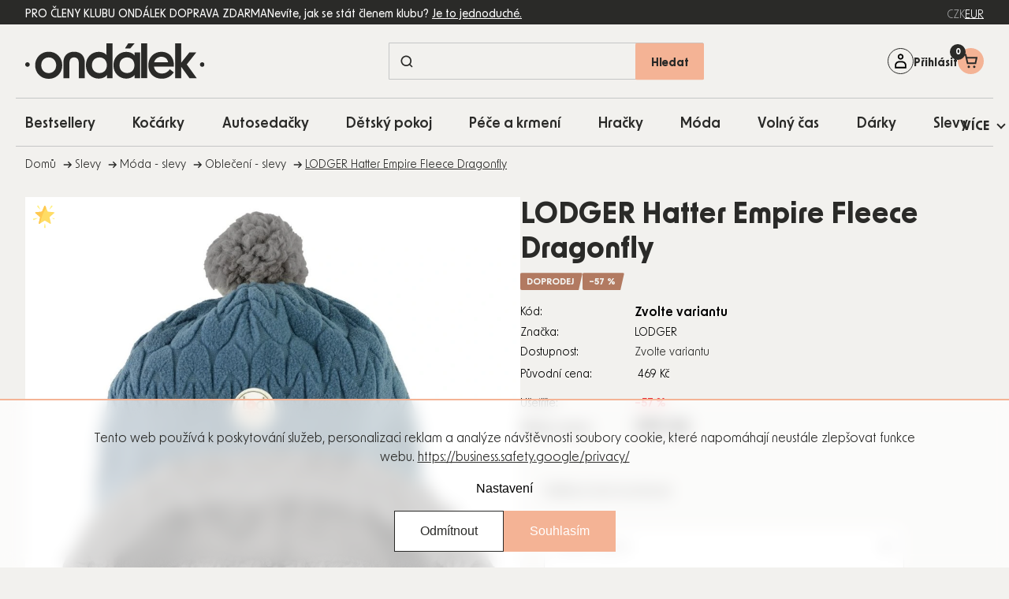

--- FILE ---
content_type: text/html; charset=utf-8
request_url: https://www.ondalek.cz/lodger-hatter-empire-fleece-dragonfly/?variant=86906
body_size: 51105
content:
<!doctype html><html lang="cs" dir="ltr" class="header-background-light external-fonts-loaded"><head><meta charset="utf-8" /><meta name="viewport" content="width=device-width,initial-scale=1" /><title>LODGER Hatter Empire Fleece Dragonfly - Ondalek.cz - už 20 let pečujeme o potřeby vašich nejmenších</title><link rel="preconnect" href="https://cdn.myshoptet.com" /><link rel="dns-prefetch" href="https://cdn.myshoptet.com" /><link rel="preload" href="https://cdn.myshoptet.com/prj/dist/master/cms/libs/jquery/jquery-1.11.3.min.js" as="script" /><script>
dataLayer = [];
dataLayer.push({'shoptet' : {
    "pageId": 1782,
    "pageType": "productDetail",
    "currency": "CZK",
    "currencyInfo": {
        "decimalSeparator": ",",
        "exchangeRate": 1,
        "priceDecimalPlaces": 2,
        "symbol": "K\u010d",
        "symbolLeft": 0,
        "thousandSeparator": " "
    },
    "language": "cs",
    "projectId": 648240,
    "product": {
        "id": 25693,
        "guid": "d63bf9fc-27c1-11ef-b289-1606246b557a",
        "hasVariants": true,
        "codes": [
            {
                "code": 43301
            },
            {
                "code": 38890
            },
            {
                "code": 38889
            },
            {
                "code": 38888
            }
        ],
        "name": "LODGER Hatter Empire Fleece Dragonfly",
        "appendix": "",
        "weight": 0,
        "manufacturer": "LODGER",
        "manufacturerGuid": "1EF5335E617662E48DD0DA0BA3DED3EE",
        "currentCategory": "Slevy | M\u00f3da - slevy | Oble\u010den\u00ed - slevy",
        "currentCategoryGuid": "44717b8d-7a4e-11ef-bbcb-1606246b557a",
        "defaultCategory": "Slevy | M\u00f3da - slevy | Oble\u010den\u00ed - slevy",
        "defaultCategoryGuid": "44717b8d-7a4e-11ef-bbcb-1606246b557a",
        "currency": "CZK",
        "priceWithVat": 199
    },
    "stocks": [
        {
            "id": "ext",
            "title": "Sklad",
            "isDeliveryPoint": 0,
            "visibleOnEshop": 1
        }
    ],
    "cartInfo": {
        "id": null,
        "freeShipping": false,
        "freeShippingFrom": 1000,
        "leftToFreeGift": {
            "formattedPrice": "0 K\u010d",
            "priceLeft": 0
        },
        "freeGift": false,
        "leftToFreeShipping": {
            "priceLeft": 1000,
            "dependOnRegion": 0,
            "formattedPrice": "1 000 K\u010d"
        },
        "discountCoupon": [],
        "getNoBillingShippingPrice": {
            "withoutVat": 0,
            "vat": 0,
            "withVat": 0
        },
        "cartItems": [],
        "taxMode": "ORDINARY"
    },
    "cart": [],
    "customer": {
        "priceRatio": 1,
        "priceListId": 1,
        "groupId": null,
        "registered": false,
        "mainAccount": false
    }
}});
dataLayer.push({'cookie_consent' : {
    "marketing": "denied",
    "analytics": "denied"
}});
document.addEventListener('DOMContentLoaded', function() {
    shoptet.consent.onAccept(function(agreements) {
        if (agreements.length == 0) {
            return;
        }
        dataLayer.push({
            'cookie_consent' : {
                'marketing' : (agreements.includes(shoptet.config.cookiesConsentOptPersonalisation)
                    ? 'granted' : 'denied'),
                'analytics': (agreements.includes(shoptet.config.cookiesConsentOptAnalytics)
                    ? 'granted' : 'denied')
            },
            'event': 'cookie_consent'
        });
    });
});
</script>

<!-- Google Tag Manager -->
<script>(function(w,d,s,l,i){w[l]=w[l]||[];w[l].push({'gtm.start':
new Date().getTime(),event:'gtm.js'});var f=d.getElementsByTagName(s)[0],
j=d.createElement(s),dl=l!='dataLayer'?'&l='+l:'';j.async=true;j.src=
'https://www.googletagmanager.com/gtm.js?id='+i+dl;f.parentNode.insertBefore(j,f);
})(window,document,'script','dataLayer','GTM-NLVCNG');</script>
<!-- End Google Tag Manager -->

<meta property="og:type" content="website"><meta property="og:site_name" content="ondalek.cz"><meta property="og:url" content="https://www.ondalek.cz/lodger-hatter-empire-fleece-dragonfly/?variant=86906"><meta property="og:title" content="LODGER Hatter Empire Fleece Dragonfly - Ondalek.cz - už 20 let pečujeme o potřeby vašich nejmenších"><meta name="author" content="Ondalek.cz - už 20 let pečujeme o potřeby vašich nejmenších"><meta name="web_author" content="Shoptet.cz"><meta name="dcterms.rightsHolder" content="www.ondalek.cz"><meta name="robots" content="index,follow"><meta property="og:image" content="https://cdn.myshoptet.com/usr/www.ondalek.cz/user/shop/big/25693_lodger-hatter-empire-fleece-dragonfly.jpg?6668aef9"><meta property="og:description" content="LODGER Hatter Empire Fleece Dragonfly. "><meta name="description" content="LODGER Hatter Empire Fleece Dragonfly. "><meta property="product:price:amount" content="199"><meta property="product:price:currency" content="CZK"><style>:root {--color-primary: #000000;--color-primary-h: 0;--color-primary-s: 0%;--color-primary-l: 0%;--color-primary-hover: #000000;--color-primary-hover-h: 0;--color-primary-hover-s: 0%;--color-primary-hover-l: 0%;--color-secondary: #468c98;--color-secondary-h: 189;--color-secondary-s: 37%;--color-secondary-l: 44%;--color-secondary-hover: #3b7580;--color-secondary-hover-h: 190;--color-secondary-hover-s: 37%;--color-secondary-hover-l: 37%;--color-tertiary: #ffc807;--color-tertiary-h: 47;--color-tertiary-s: 100%;--color-tertiary-l: 51%;--color-tertiary-hover: #ffbb00;--color-tertiary-hover-h: 44;--color-tertiary-hover-s: 100%;--color-tertiary-hover-l: 50%;--color-header-background: #ffffff;--template-font: "sans-serif";--template-headings-font: "sans-serif";--header-background-url: none;--cookies-notice-background: #1A1937;--cookies-notice-color: #F8FAFB;--cookies-notice-button-hover: #f5f5f5;--cookies-notice-link-hover: #27263f;--templates-update-management-preview-mode-content: "Náhled aktualizací šablony je aktivní pro váš prohlížeč."}</style>
    <script>var shoptet = shoptet || {};</script>
    <script src="https://cdn.myshoptet.com/prj/dist/master/shop/dist/main-3g-header.js.05f199e7fd2450312de2.js"></script>
<!-- User include --><!-- api 428(82) html code header -->
<link rel="stylesheet" href="https://cdn.myshoptet.com/usr/api2.dklab.cz/user/documents/_doplnky/oblibene/648240/6/648240_6.css" type="text/css" /><style>
        :root {
            --dklab-favourites-flag-color: #E91B7D;
            --dklab-favourites-flag-text-color: #FFFFFF;
            --dklab-favourites-add-text-color: #000000;            
            --dklab-favourites-remove-text-color: #E91B7D;            
            --dklab-favourites-add-text-detail-color: #000000;            
            --dklab-favourites-remove-text-detail-color: #E91B7D;            
            --dklab-favourites-header-icon-color: #E91B7D;            
            --dklab-favourites-counter-color: #E91B7D;            
        } </style>
<!-- api 446(100) html code header -->
<link rel="stylesheet" href="https://cdn.myshoptet.com/usr/api2.dklab.cz/user/documents/_doplnky/poznamka/648240/472/648240_472.css" type="text/css" /><style> :root { 
            --dklab-poznamka-color-main: #000000;  
            --dklab-poznamka-color-empty: #A9A9A9;             
            --dklab-poznamka-color-tooltip-background: #000000;             
            --dklab-poznamka-color-tooltip-text: #FFFFFF;             
            --dklab-poznamka-color-cart-message: #000000;             
            --dklab-poznamka-color-cart-message-background: #F7AB31;             
        }
        </style>
<!-- api 1012(643) html code header -->
<style data-purpose="gopay-hiding-apple-pay">
	div[data-guid="1fd0751e-59f7-11ef-8b9f-1606246b557a"] {
		display: none
	}
</style><style data-purpose="gopay-hiding-apple-pay">
	div[data-guid="e7800978-5a47-11ef-8b9f-1606246b557a"] {
		display: none
	}
</style>
<!-- api 2451(1952) html code header -->
<script async src="https://scripts.luigisbox.tech/LBX-616280.js"></script><meta name="luigisbox-tracker-id" content="501795-616280,cs"/><script type="text/javascript">const isPlpEnabled = sessionStorage.getItem('lbPlpEnabled') === 'true';if (isPlpEnabled) {const style = document.createElement("style");style.type = "text/css";style.id = "lb-plp-style";style.textContent = `body.type-category #content-wrapper,body.type-search #content-wrapper,body.type-category #content,body.type-search #content,body.type-category #content-in,body.type-search #content-in,body.type-category #main-in,body.type-search #main-in {min-height: 100vh;}body.type-category #content-wrapper > *,body.type-search #content-wrapper > *,body.type-category #content > *,body.type-search #content > *,body.type-category #content-in > *,body.type-search #content-in > *,body.type-category #main-in > *,body.type-search #main-in > * {display: none;}`;document.head.appendChild(style);}</script>
<!-- service 446(100) html code header -->
<style>
@font-face {
    font-family: 'poznamka';
    src:  url('https://cdn.myshoptet.com/usr/api2.dklab.cz/user/documents/_doplnky/poznamka/font/note.eot?v1');
    src:  url('https://cdn.myshoptet.com/usr/api2.dklab.cz/user/documents/_doplnky/poznamka/font/note.eot?v1#iefix') format('embedded-opentype'),
    url('https://cdn.myshoptet.com/usr/api2.dklab.cz/user/documents/_doplnky/poznamka/font/note.ttf?v1') format('truetype'),
    url('https://cdn.myshoptet.com/usr/api2.dklab.cz/user/documents/_doplnky/poznamka/font/note.woff?v1') format('woff'),
    url('https://cdn.myshoptet.com/usr/api2.dklab.cz/user/documents/_doplnky/poznamka/font/note.svg?v1') format('svg');
    font-weight: normal;
    font-style: normal;
}
</style>
<!-- service 1472(1086) html code header -->
<link rel="stylesheet" href="https://cdn.myshoptet.com/usr/apollo.jakubtursky.sk/user/documents/assets/sipky/main.css?v=19">
<!-- service 1714(1298) html code header -->
<link 
rel="stylesheet" 
href="https://cdn.myshoptet.com/usr/dmartini.myshoptet.com/user/documents/upload/dmartini/blog_products/blog_products.min.css?160"
data-author="Dominik Martini" 
data-author-web="dmartini.cz">
<!-- service 428(82) html code header -->
<style>
@font-face {
    font-family: 'oblibene';
    src:  url('https://cdn.myshoptet.com/usr/api2.dklab.cz/user/documents/_doplnky/oblibene/font/oblibene.eot?v1');
    src:  url('https://cdn.myshoptet.com/usr/api2.dklab.cz/user/documents/_doplnky/oblibene/font/oblibene.eot?v1#iefix') format('embedded-opentype'),
    url('https://cdn.myshoptet.com/usr/api2.dklab.cz/user/documents/_doplnky/oblibene/font/oblibene.ttf?v1') format('truetype'),
    url('https://cdn.myshoptet.com/usr/api2.dklab.cz/user/documents/_doplnky/oblibene/font/oblibene.woff?v1') format('woff'),
    url('https://cdn.myshoptet.com/usr/api2.dklab.cz/user/documents/_doplnky/oblibene/font/oblibene.svg?v1') format('svg');
    font-weight: normal;
    font-style: normal;
}
</style>
<script>
var dklabFavIndividual;
</script>
<!-- service 993(626) html code header -->
<script src="https://cdn.myshoptet.com/usr/chatgo.myshoptet.com/user/documents/fotorecence_functions_cdn.js?v=3"></script>
<style>
.sf-review-img img, img.satisflow-review-image {
    width: 230px;
    height: 300px;
    object-fit: cover;
    border-top-left-radius: 10px;
    border-top-right-radius: 10px;
}

.sf-review.carousel-cell {
    min-height: 620px;
    border-radius: 10px;
}

.sf-upvote-btn-wrapper, .sf-upvote-active-btn-wrapper {
    position: absolute;
    bottom: 0;
    right: 10px;
}
.sf-review{
	width: 232px;
      border: 1px solid rgb(204, 204, 204);
}

.satisflow-review-image:hover {opacity: 0.8;}
.satisflow-review-image-modal {
    display: none;
    position: fixed;
    z-index: 2147483647;
    padding-top: 100px;
    left: 0;
    top: 0;
    width: 100%;
    height: 100%;
    overflow-y: scroll;
    background-color: rgb(0,0,0);
    background-color: rgba(0,0,0,0.9);
    cursor: pointer;
}
.satisflow-review-image-modal-content {
    margin: auto;
    display: block;
    max-width: 100%;
}
.sf-widget-brand-link{
	font-weight: bold;
  text-decoration: underline;
}
.satisflow-review-image-modal-content{
    animation-name: zoom;
    animation-duration: 0.3s;
}
@keyframes zoom {
    from {transform:scale(0)}
    to {transform:scale(1)}
}
.satisflow-review-image-modal-close {
    position: absolute;
    top: 15px;
    right: 35px;
    color: whitesmoke;
    font-size: 40px;
    font-weight: bold;
    transition: 0.3s;
}

.satisflow-review-image-modal-close:hover,
.satisflow-review-image-modal-close:focus {
    color: #bbb;
    text-decoration: none;
    cursor: pointer;
}
.flickity-button:hover {
  outline: none;
  color: black;
  border: none;
}
.flickity-button:disabled {
  display: none;
}
</style>
<script src="https://app.satisflow.cz/static/lib/flickity/flickity.min.js"></script>
<style>
.flickity-enabled{position:relative}.flickity-enabled:focus{outline:0}.flickity-viewport{overflow:hidden;position:relative;height:100%}.flickity-slider{position:absolute;width:100%;height:100%}.flickity-enabled.is-draggable{-webkit-tap-highlight-color:transparent;-webkit-user-select:none;-moz-user-select:none;-ms-user-select:none;user-select:none}.flickity-enabled.is-draggable .flickity-viewport{cursor:move;cursor:-webkit-grab;cursor:grab}.flickity-enabled.is-draggable .flickity-viewport.is-pointer-down{cursor:-webkit-grabbing;cursor:grabbing}.flickity-button{position:absolute;background:hsla(0,0%,100%,.75);border:none;color:#333}.flickity-button:hover{background:#fff;cursor:pointer}.flickity-button:focus{outline:0;box-shadow:0 0 0 5px #19f}.flickity-button:active{opacity:.6}.flickity-button:disabled{opacity:.3;cursor:auto;pointer-events:none}.flickity-button-icon{fill:currentColor}.flickity-prev-next-button{top:50%;width:44px;height:44px;border-radius:50%;transform:translateY(-50%)}.flickity-prev-next-button.previous{left:10px}.flickity-prev-next-button.next{right:10px}.flickity-rtl .flickity-prev-next-button.previous{left:auto;right:10px}.flickity-rtl .flickity-prev-next-button.next{right:auto;left:10px}.flickity-prev-next-button .flickity-button-icon{position:absolute;left:20%;top:20%;width:60%;height:60%}.flickity-page-dots{position:absolute;width:100%;bottom:-25px;padding:0;margin:0;list-style:none;text-align:center;line-height:1}.flickity-rtl .flickity-page-dots{direction:rtl}.flickity-page-dots .dot{display:inline-block;width:10px;height:10px;margin:0 8px;background:#333;border-radius:50%;opacity:.25;cursor:pointer}.flickity-page-dots .dot.is-selected{opacity:1}
</style>
<style>
/* fallback google icons */
@font-face {
  font-family: 'Material Symbols Outlined';
  font-style: normal;
  font-weight: 400;
  src: url(https://fonts.gstatic.com/s/materialsymbolsoutlined/v86/kJF1BvYX7BgnkSrUwT8OhrdQw4oELdPIeeII9v6oDMzByHX9rA6RzaxHMPdY43zj-jCxv3fzvRNU22ZXGJpEpjC_1n-q_4MrImHCIJIZrDCvHOej.woff2) format('woff2');
}

.material-symbols-outlined {
  font-family: 'Material Symbols Outlined'!important;
  font-weight: normal;
  font-style: normal;
  font-size: 24px;
  line-height: 1;
  letter-spacing: normal;
  text-transform: none;
  display: inline-block;
  white-space: nowrap;
  word-wrap: normal;
  direction: ltr;
  -webkit-font-feature-settings: 'liga';
  -webkit-font-smoothing: antialiased;
}
.satisflow-multiline-ellipsis {
  overflow: hidden;
  display: -webkit-box;
  -webkit-box-orient: vertical;
  -webkit-line-clamp: 3; 
  white-space: pre-wrap;
  cursor: pointer;
}
.sf-review-text {
  margin-bottom: 30px;
}
#sf-grid-reviews-widget-table {
  border-collapse: separate;
  border-spacing: 10px;
}
.sf-grid-review-display-none {
  display: none!important;
}
#sf-grid-reviews-widget-table td {
 border-radius: 10px;
}
@media only screen and (max-width: 760px) {
  #sf-grid-reviews-widget-table tr {
    display: block;
  }
  #sf-grid-reviews-widget-table td {
     display: block;
     padding-bottom: 0px;
     margin-bottom: 10px;
  }
}
</style>
<!-- service 1908(1473) html code header -->
<script type="text/javascript">
    var eshop = {
        'host': 'www.ondalek.cz',
        'projectId': 648240,
        'template': 'Classic',
        'lang': 'cs',
    };
</script>

<link href="https://cdn.myshoptet.com/usr/honzabartos.myshoptet.com/user/documents/style.css?v=296" rel="stylesheet"/>
<script src="https://cdn.myshoptet.com/usr/honzabartos.myshoptet.com/user/documents/script.js?v=300" type="text/javascript"></script>

<style>
.up-callout {
    background-color: rgba(33, 150, 243, 0.1); /* Soft info blue with transparency */
    border: 1px solid rgba(33, 150, 243, 0.3); /* Subtle blue border */
    border-radius: 8px; /* Rounded corners */
    padding: 15px 20px; /* Comfortable padding */
    box-shadow: 0 2px 5px rgba(0, 0, 0, 0.1); /* Subtle shadow for depth */
    max-width: 600px; /* Optional: Limits width for readability */
    margin: 20px auto; /* Centers the box with some spacing */
}

.up-callout p {
    margin: 0; /* Removes default paragraph margin */
    color: #333; /* Dark text for contrast */
    font-size: 16px; /* Readable font size */
    line-height: 1.5; /* Improves readability */
}
</style>
<!-- project html code header -->
<link rel="apple-touch-icon" sizes="180x180" href="/user/documents/upload/Favicon/apple-touch-icon.png">
<link rel="icon" type="image/png" sizes="32x32" href="/user/documents/upload/Favicon/favicon-32x32.png">
<link rel="icon" type="image/png" sizes="16x16" href="/user/documents/upload/Favicon/favicon-16x16.png">
<link rel="manifest" href="/user/documents/upload/Favicon/site.webmanifest">
<link rel="mask-icon" href="/user/documents/upload/Favicon/safari-pinned-tab.svg" color="#5bbad5">
<link rel="shortcut icon" href="/user/documents/upload/Favicon/favicon.ico">
<meta name="msapplication-TileColor" content="#da532c">
<meta name="msapplication-config" content="/user/documents/upload/Favicon/browserconfig.xml">
<meta name="theme-color" content="#ffffff">
<script src="https://browser.sentry-cdn.com/7.103.0/bundle.tracing.min.js" crossorigin="anonymous"></script>
<!-- OUTFINDO -->
<link rel="stylesheet" type="text/css" href="https://embed.outfindo.com/guide/styles/5e03c315-cf16-4bfa-be63-82ab2c43b9dc/12407ef0-a101-44d4-bf05-40f373dd4b9a.css">
<script src="https://embed.outfindo.com/guide/embed-shoptet-new.js"></script>
<script src="https://embed.outfindo.com/guide/embed.js"></script>
<!-- END OUTFINDO -->
<!-- MIRANDA -->
<style>body { opacity: 0; }
.menu-level-1 li:has(a[href*="/novinky/"]){
    display: none !important;
}
</style>
<!--<link rel="stylesheet" href="https://use.typekit.net/dln0kei.css">-->
<!--link rel="stylesheet" href="https://use.typekit.net/hnf8zbe.css"-->
<script defer src="https://cdn.myshoptet.com/usr/343520.myshoptet.com/user/documents/projects/libs/slick/slick.min.js" type="text/javascript"></script>
<link rel="preload" href="/user/documents/upload/texty-pro-kody/variables.js?v=0.19.9112" as="script">
<link rel="preload" href="https://cdn.myshoptet.com/usr/343520.myshoptet.com/user/documents/projects/ondalek/assets/css/critical.css?v=2.0.0" as="style">
<link rel="preload" href="https://cdn.myshoptet.com/usr/343520.myshoptet.com/user/documents/projects/ondalek/assets/js/critical.js?v=2.0.0" as="script">
<link href="https://cdn.myshoptet.com/usr/343520.myshoptet.com/user/documents/projects/libs/slick/slick.css" rel="stylesheet" />
<link href="https://cdn.myshoptet.com/usr/343520.myshoptet.com/user/documents/projects/ondalek/assets/css/critical.css?v=2.0.0" rel="stylesheet" />
<link href="https://cdn.myshoptet.com/usr/343520.myshoptet.com/user/documents/projects/ondalek/assets/css/style.min.css?v=2.0.0" rel="stylesheet" />
<script>
// uzivatelske promenne - zmena textu

const prihlasenyUzivatelText = [
	{ language: "cs", text: " " },
  { language: "sk", text: "TextSK" }
]
</script>
<style>
	.subcategories .divider {display: none;}
	.shipping-billing-table .radio-wrapper .payment-logo { border: none !important; }
  .login-btn.google { border: none; }
  .login-btn.seznam::before { content: url('/user/documents/upload/icons/seznam1.png'); }
  .login-btn.facebook::before { content: url('/user/documents/upload/icons/fb.png'); }
  .login-btn { padding: 0; }
  .post-header-wrapper .post-header-texts .post-description { display: none; }
  .type-page .sidebar.sidebar-left, 
  .type-post .sidebar.sidebar-left, 
  .type-posts-listing .sidebar.sidebar-left,
  .type-manufacturers-listing .sidebar.sidebar-left { display: none; }
  .type-manufacturer-detail .filter-section-boolean, 
  .type-manufacturer-detail .filter-section-button, 
  .type-manufacturer-detail .filter-section-count, 
  .type-manufacturer-detail .filter-count { display: none; }
  .pagination-appendix { display: none; }
  .type-index #navigation::after { display: none; }
  .mobile .cart-widget-inner { padding-bottom: 100px; }
  .flag-vip, .flag-custom2 { z-index: 1; }
  .type-post .next-prev { margin-bottom: 44px; }
  .custom-footer__newsletter p{text-align: left;}
  tr.order-details{border-bottom:1px solid #2a2a28;}
  .customer-page aside ul li:nth-child(7),
.customer-page aside ul li:nth-child(8),
.customer-page aside ul li:nth-child(9),
.customer-page aside ul li:nth-child(10) {
    display: none;
}

.customer-page.in-klient-slevy table tbody tr:nth-child(2),
.customer-page.in-klient-slevy table tbody tr:nth-child(3) {
    display: none;
}
.type-category .subcategories .image { flex: 0 0 82px; }

@media screen and (max-width:767px){
.manufacturers li ul {
    grid-template-columns: repeat(2, 1fr);
}
.type-category .subcategories .text { text-align: center; }
.type-category .subcategories li { align-self: start; }
}
.manufacturers li ul {
gap: 0px 10px;
}
.manufacturers li ul a{
word-break: break-word;
}
#dkLabNoteMainWrapper { flex-basis: 100%; }
.invoice-details{
border-bottom: 1px solid #2a2a28;"
}
table.cart-table .cart-related-product .btn.add-to-cart-button::before{
display:none !important;
content: "" !important;
}
@media (max-width: 767px) {
    table.cart-table tr:not(.related) {
        grid-template-columns: 90px auto !important;
    }
}
.in-krok-2 #add-note + label{
    display: none
}
.customer-invoices{
display: none !important;
}
body.id--43 .pagination-wrapper{
display:none !important;
}
.quantity label:has(.amount) {
order: 2;
}
.increase__sign, .decrease__sign {
display: none;
}
.quantity button.increase::before {
width: 16px;
font-weight: 600;
  font-size: 1.3rem;
}
.quantity button::before {
color: #2a2a28;
}
.p-info-wrapper .banner-wrapper:not(.show) {
display: none;
}
.detail-parameters { margin-top: 10px; }
.detail-parameters tbody { display: table-row-group; }
.description-inner .extended-description .detail-parameters tbody tr { display: table-row; }
.detail-parameters td, .detail-parameters th { padding: 16px 30px; }
.description-inner .extended-description .detail-parameters tbody tr th { display: table-cell; width: auto; }
</style>
<link rel="stylesheet" href="/user/documents/upload/dmartini/ondalek.min.css?v=20.01-20260120074833997">
<!-- /User include --><link rel="canonical" href="https://www.ondalek.cz/lodger-hatter-empire-fleece-dragonfly/" />    <script>
        var _hwq = _hwq || [];
        _hwq.push(['setKey', '2595926361C4077A26F85F6BD3692F02']);
        _hwq.push(['setTopPos', '100']);
        _hwq.push(['showWidget', '21']);
        (function() {
            var ho = document.createElement('script');
            ho.src = 'https://cz.im9.cz/direct/i/gjs.php?n=wdgt&sak=2595926361C4077A26F85F6BD3692F02';
            var s = document.getElementsByTagName('script')[0]; s.parentNode.insertBefore(ho, s);
        })();
    </script>
    <!-- Global site tag (gtag.js) - Google Analytics -->
    <script async src="https://www.googletagmanager.com/gtag/js?id=G-8VK55VW934"></script>
    <script>
        
        window.dataLayer = window.dataLayer || [];
        function gtag(){dataLayer.push(arguments);}
        

                    console.debug('default consent data');

            gtag('consent', 'default', {"ad_storage":"denied","analytics_storage":"denied","ad_user_data":"denied","ad_personalization":"denied","wait_for_update":500});
            dataLayer.push({
                'event': 'default_consent'
            });
        
        gtag('js', new Date());

        
                gtag('config', 'G-8VK55VW934', {"groups":"GA4","send_page_view":false,"content_group":"productDetail","currency":"CZK","page_language":"cs"});
        
        
        
        
        
        
                    gtag('event', 'page_view', {"send_to":"GA4","page_language":"cs","content_group":"productDetail","currency":"CZK"});
        
                gtag('set', 'currency', 'CZK');

        gtag('event', 'view_item', {
            "send_to": "UA",
            "items": [
                {
                    "id": "43301",
                    "name": "LODGER Hatter Empire Fleece Dragonfly",
                    "category": "Slevy \/ M\u00f3da - slevy \/ Oble\u010den\u00ed - slevy",
                                        "brand": "LODGER",
                                                            "variant": "Velikost (od v\u00fdrobce): 1 - 2 r.",
                                        "price": 164.46
                }
            ]
        });
        
        
        
        
        
                    gtag('event', 'view_item', {"send_to":"GA4","page_language":"cs","content_group":"productDetail","value":164.46000000000001,"currency":"CZK","items":[{"item_id":"43301","item_name":"LODGER Hatter Empire Fleece Dragonfly","item_brand":"LODGER","item_category":"Slevy","item_category2":"M\u00f3da - slevy","item_category3":"Oble\u010den\u00ed - slevy","item_variant":"43301~Velikost (od v\u00fdrobce): 1 - 2 r.","price":164.46000000000001,"quantity":1,"index":0}]});
        
        
        
        
        
        
        
        document.addEventListener('DOMContentLoaded', function() {
            if (typeof shoptet.tracking !== 'undefined') {
                for (var id in shoptet.tracking.bannersList) {
                    gtag('event', 'view_promotion', {
                        "send_to": "UA",
                        "promotions": [
                            {
                                "id": shoptet.tracking.bannersList[id].id,
                                "name": shoptet.tracking.bannersList[id].name,
                                "position": shoptet.tracking.bannersList[id].position
                            }
                        ]
                    });
                }
            }

            shoptet.consent.onAccept(function(agreements) {
                if (agreements.length !== 0) {
                    console.debug('gtag consent accept');
                    var gtagConsentPayload =  {
                        'ad_storage': agreements.includes(shoptet.config.cookiesConsentOptPersonalisation)
                            ? 'granted' : 'denied',
                        'analytics_storage': agreements.includes(shoptet.config.cookiesConsentOptAnalytics)
                            ? 'granted' : 'denied',
                                                                                                'ad_user_data': agreements.includes(shoptet.config.cookiesConsentOptPersonalisation)
                            ? 'granted' : 'denied',
                        'ad_personalization': agreements.includes(shoptet.config.cookiesConsentOptPersonalisation)
                            ? 'granted' : 'denied',
                        };
                    console.debug('update consent data', gtagConsentPayload);
                    gtag('consent', 'update', gtagConsentPayload);
                    dataLayer.push(
                        { 'event': 'update_consent' }
                    );
                }
            });
        });
    </script>
<script>
    (function(t, r, a, c, k, i, n, g) { t['ROIDataObject'] = k;
    t[k]=t[k]||function(){ (t[k].q=t[k].q||[]).push(arguments) },t[k].c=i;n=r.createElement(a),
    g=r.getElementsByTagName(a)[0];n.async=1;n.src=c;g.parentNode.insertBefore(n,g)
    })(window, document, 'script', '//www.heureka.cz/ocm/sdk.js?source=shoptet&version=2&page=product_detail', 'heureka', 'cz');

    heureka('set_user_consent', 0);
</script>
</head><body class="desktop id-1782 in-obleceni-slevy template-11 type-product type-detail one-column-body columns-mobile-2 columns-3 blank-mode blank-mode-css ums_forms_redesign--off ums_a11y_category_page--on ums_discussion_rating_forms--off ums_flags_display_unification--on ums_a11y_login--on mobile-header-version-1">
        <div id="fb-root"></div>
        <script>
            window.fbAsyncInit = function() {
                FB.init({
//                    appId            : 'your-app-id',
                    autoLogAppEvents : true,
                    xfbml            : true,
                    version          : 'v19.0'
                });
            };
        </script>
        <script async defer crossorigin="anonymous" src="https://connect.facebook.net/cs_CZ/sdk.js"></script>
<!-- Google Tag Manager (noscript) -->
<noscript><iframe src="https://www.googletagmanager.com/ns.html?id=GTM-NLVCNG"
height="0" width="0" style="display:none;visibility:hidden"></iframe></noscript>
<!-- End Google Tag Manager (noscript) -->

    <div class="siteCookies siteCookies--bottom siteCookies--dark js-siteCookies" role="dialog" data-testid="cookiesPopup" data-nosnippet>
        <div class="siteCookies__form">
            <div class="siteCookies__content">
                <div class="siteCookies__text">
                    <p data-pm-slice="1 1 []">Tento web používá k poskytování služeb, personalizaci reklam a analýze návštěvnosti soubory cookie, které napomáhají neustále zlepšovat funkce webu. <a href="https://business.safety.google/privacy/" target="_blank" rel="noopener noreferrer">https://business.safety.google/privacy/</a></p>
                </div>
                <p class="siteCookies__links">
                    <button class="siteCookies__link js-cookies-settings" aria-label="Nastavení cookies" data-testid="cookiesSettings">Nastavení</button>
                </p>
            </div>
            <div class="siteCookies__buttonWrap">
                                    <button class="siteCookies__button js-cookiesConsentSubmit" value="reject" aria-label="Odmítnout cookies" data-testid="buttonCookiesReject">Odmítnout</button>
                                <button class="siteCookies__button js-cookiesConsentSubmit" value="all" aria-label="Přijmout cookies" data-testid="buttonCookiesAccept">Souhlasím</button>
            </div>
        </div>
        <script>
            document.addEventListener("DOMContentLoaded", () => {
                const siteCookies = document.querySelector('.js-siteCookies');
                document.addEventListener("scroll", shoptet.common.throttle(() => {
                    const st = document.documentElement.scrollTop;
                    if (st > 1) {
                        siteCookies.classList.add('siteCookies--scrolled');
                    } else {
                        siteCookies.classList.remove('siteCookies--scrolled');
                    }
                }, 100));
            });
        </script>
    </div>
<a href="#content" class="skip-link sr-only">Přejít na obsah</a><div class="overall-wrapper"><div class="user-action"><div class="container">
    <div class="user-action-in">
                    <div id="login" class="user-action-login popup-widget login-widget" role="dialog" aria-labelledby="loginHeading">
        <div class="popup-widget-inner">
                            <h2 id="loginHeading">Přihlášení k vašemu účtu</h2><div id="customerLogin"><form action="/action/Customer/Login/" method="post" id="formLoginIncluded" class="csrf-enabled formLogin" data-testid="formLogin"><input type="hidden" name="referer" value="" /><div class="form-group"><div class="input-wrapper email js-validated-element-wrapper no-label"><input type="email" name="email" class="form-control" autofocus placeholder="E-mailová adresa (např. jan@novak.cz)" data-testid="inputEmail" autocomplete="email" required /></div></div><div class="form-group"><div class="input-wrapper password js-validated-element-wrapper no-label"><input type="password" name="password" class="form-control" placeholder="Heslo" data-testid="inputPassword" autocomplete="current-password" required /><span class="no-display">Nemůžete vyplnit toto pole</span><input type="text" name="surname" value="" class="no-display" /></div></div><div class="form-group"><div class="login-wrapper"><button type="submit" class="btn btn-secondary btn-text btn-login" data-testid="buttonSubmit">Přihlásit se</button><div class="password-helper"><a href="/registrace/" data-testid="signup" rel="nofollow">Nová registrace</a><a href="/klient/zapomenute-heslo/" rel="nofollow">Zapomenuté heslo</a></div></div></div><div class="social-login-buttons"><div class="social-login-buttons-divider"><span>nebo</span></div><div class="form-group"><a href="/action/Social/login/?provider=Facebook" class="login-btn facebook" rel="nofollow"><span class="login-facebook-icon"></span><strong>Přihlásit se přes Facebook</strong></a></div><div class="form-group"><a href="/action/Social/login/?provider=Google" class="login-btn google" rel="nofollow"><span class="login-google-icon"></span><strong>Přihlásit se přes Google</strong></a></div><div class="form-group"><a href="/action/Social/login/?provider=Seznam" class="login-btn seznam" rel="nofollow"><span class="login-seznam-icon"></span><strong>Přihlásit se přes Seznam</strong></a></div></div></form>
</div>                    </div>
    </div>

                            <div id="cart-widget" class="user-action-cart popup-widget cart-widget loader-wrapper" data-testid="popupCartWidget" role="dialog" aria-hidden="true">
    <div class="popup-widget-inner cart-widget-inner place-cart-here">
        <div class="loader-overlay">
            <div class="loader"></div>
        </div>
    </div>

    <div class="cart-widget-button">
        <a href="/kosik/" class="btn btn-conversion" id="continue-order-button" rel="nofollow" data-testid="buttonNextStep">Pokračovat do košíku</a>
    </div>
</div>
            </div>
</div>
</div><div class="top-navigation-bar" data-testid="topNavigationBar">

    <div class="container">

        <div class="top-navigation-contacts">
            <strong>Zákaznická podpora:</strong><a href="tel:+420354431563" class="project-phone" aria-label="Zavolat na +420354431563" data-testid="contactboxPhone"><span>+420 354 431 563</span></a>        </div>

                            <div class="top-navigation-menu">
                <div class="top-navigation-menu-trigger"></div>
                <ul class="top-navigation-bar-menu">
                                            <li class="top-navigation-menu-item-754">
                            <a href="/blog/">Blog</a>
                        </li>
                                            <li class="top-navigation-menu-item-1561">
                            <a href="/nase-prodejna/">Prodejna v Chebu</a>
                        </li>
                                            <li class="top-navigation-menu-item-29">
                            <a href="/kontakty/">Kontakty</a>
                        </li>
                                            <li class="top-navigation-menu-item-1564">
                            <a href="/vse-o-nakupu/">Vše o nákupu</a>
                        </li>
                                    </ul>
                <ul class="top-navigation-bar-menu-helper"></ul>
            </div>
        
        <div class="top-navigation-tools top-navigation-tools--language">
            <div class="responsive-tools">
                <a href="#" class="toggle-window" data-target="search" aria-label="Hledat" data-testid="linkSearchIcon"></a>
                                                            <a href="#" class="toggle-window" data-target="login"></a>
                                                    <a href="#" class="toggle-window" data-target="navigation" aria-label="Menu" data-testid="hamburgerMenu"></a>
            </div>
                <div class="dropdown">
        <span>Ceny v:</span>
        <button id="topNavigationDropdown" type="button" data-toggle="dropdown" aria-haspopup="true" aria-expanded="false">
            CZK
            <span class="caret"></span>
        </button>
        <ul class="dropdown-menu" aria-labelledby="topNavigationDropdown"><li><a href="/action/Currency/changeCurrency/?currencyCode=CZK" rel="nofollow">CZK</a></li><li><a href="/action/Currency/changeCurrency/?currencyCode=EUR" rel="nofollow">EUR</a></li></ul>
    </div>
            <button class="top-nav-button top-nav-button-login toggle-window" type="button" data-target="login" aria-haspopup="dialog" aria-controls="login" aria-expanded="false" data-testid="signin"><span>Přihlášení</span></button>        </div>

    </div>

</div>
<header id="header"><div class="container navigation-wrapper">
    <div class="header-top">
        <div class="site-name-wrapper">
            <div class="site-name"><a href="/" data-testid="linkWebsiteLogo"><img src="https://cdn.myshoptet.com/usr/www.ondalek.cz/user/logos/logo.svg" alt="Ondalek.cz - už 20 let pečujeme o potřeby vašich nejmenších" fetchpriority="low" /></a></div>        </div>
        <div class="search" itemscope itemtype="https://schema.org/WebSite">
            <meta itemprop="headline" content="Oblečení - slevy"/><meta itemprop="url" content="https://www.ondalek.cz"/><meta itemprop="text" content="LODGER Hatter Empire Fleece Dragonfly. "/>            <form action="/action/ProductSearch/prepareString/" method="post"
    id="formSearchForm" class="search-form compact-form js-search-main"
    itemprop="potentialAction" itemscope itemtype="https://schema.org/SearchAction" data-testid="searchForm">
    <fieldset>
        <meta itemprop="target"
            content="https://www.ondalek.cz/vyhledavani/?string={string}"/>
        <input type="hidden" name="language" value="cs"/>
        
            
<input
    type="search"
    name="string"
        class="query-input form-control search-input js-search-input"
    placeholder="Napište, co hledáte"
    autocomplete="off"
    required
    itemprop="query-input"
    aria-label="Vyhledávání"
    data-testid="searchInput"
>
            <button type="submit" class="btn btn-default" data-testid="searchBtn">Hledat</button>
        
    </fieldset>
</form>
        </div>
        <div class="navigation-buttons">
                
    <a href="/kosik/" class="btn btn-icon toggle-window cart-count" data-target="cart" data-hover="true" data-redirect="true" data-testid="headerCart" rel="nofollow" aria-haspopup="dialog" aria-expanded="false" aria-controls="cart-widget">
        
                <span class="sr-only">Nákupní košík</span>
        
            <span class="cart-price visible-lg-inline-block" data-testid="headerCartPrice">
                                    Prázdný košík                            </span>
        
    
            </a>
        </div>
    </div>
    <nav id="navigation" aria-label="Hlavní menu" data-collapsible="true"><div class="navigation-in menu"><ul class="menu-level-1" role="menubar" data-testid="headerMenuItems"><li class="menu-item-2466" role="none"><a href="/bestsellery/" data-testid="headerMenuItem" role="menuitem" aria-expanded="false"><b>Bestsellery</b></a></li>
<li class="menu-item-811 ext" role="none"><a href="/kocarky/" data-testid="headerMenuItem" role="menuitem" aria-haspopup="true" aria-expanded="false"><b>Kočárky</b><span class="submenu-arrow"></span></a><ul class="menu-level-2" aria-label="Kočárky" tabindex="-1" role="menu"><li class="menu-item-871 has-third-level" role="none"><a href="/kocarky-pro-jedno-dite/" class="menu-image" data-testid="headerMenuItem" tabindex="-1" aria-hidden="true"><img src="data:image/svg+xml,%3Csvg%20width%3D%22140%22%20height%3D%22100%22%20xmlns%3D%22http%3A%2F%2Fwww.w3.org%2F2000%2Fsvg%22%3E%3C%2Fsvg%3E" alt="" aria-hidden="true" width="140" height="100"  data-src="https://cdn.myshoptet.com/usr/www.ondalek.cz/user/categories/thumb/48898bg_005.jpg" fetchpriority="low" /></a><div><a href="/kocarky-pro-jedno-dite/" data-testid="headerMenuItem" role="menuitem"><span>Kočárky pro jedno dítě</span></a>
                                                    <ul class="menu-level-3" role="menu">
                                                                    <li class="menu-item-928" role="none">
                                        <a href="/zvyhodnene-sety/" data-testid="headerMenuItem" role="menuitem">
                                            Zvýhodněné sety</a>,                                    </li>
                                                                    <li class="menu-item-931" role="none">
                                        <a href="/kompletni-kocarky/" data-testid="headerMenuItem" role="menuitem">
                                            Kočárky od narození</a>,                                    </li>
                                                                    <li class="menu-item-1809" role="none">
                                        <a href="/kocarek-trojkombinace/" data-testid="headerMenuItem" role="menuitem">
                                            Kočárek trojkombinace</a>,                                    </li>
                                                                    <li class="menu-item-976" role="none">
                                        <a href="/sportovni-kocarky/" data-testid="headerMenuItem" role="menuitem">
                                            Sportovní kočárky</a>,                                    </li>
                                                                    <li class="menu-item-880" role="none">
                                        <a href="/mestske-a-cestovni-kocarky/" data-testid="headerMenuItem" role="menuitem">
                                            Golfové a cestovní kočárky</a>,                                    </li>
                                                                    <li class="menu-item-1105" role="none">
                                        <a href="/hluboka-luzka/" data-testid="headerMenuItem" role="menuitem">
                                            Hluboká lůžka</a>,                                    </li>
                                                                    <li class="menu-item-1498" role="none">
                                        <a href="/trojkolky/" data-testid="headerMenuItem" role="menuitem">
                                            Trojkolky</a>                                    </li>
                                                            </ul>
                        </div></li><li class="menu-item-1108 has-third-level" role="none"><a href="/kocarky-pro-vice-deti/" class="menu-image" data-testid="headerMenuItem" tabindex="-1" aria-hidden="true"><img src="data:image/svg+xml,%3Csvg%20width%3D%22140%22%20height%3D%22100%22%20xmlns%3D%22http%3A%2F%2Fwww.w3.org%2F2000%2Fsvg%22%3E%3C%2Fsvg%3E" alt="" aria-hidden="true" width="140" height="100"  data-src="https://cdn.myshoptet.com/usr/www.ondalek.cz/user/categories/thumb/51_kocarky_pro_vice_deti.jpg" fetchpriority="low" /></a><div><a href="/kocarky-pro-vice-deti/" data-testid="headerMenuItem" role="menuitem"><span>Kočárky pro více dětí</span></a>
                                                    <ul class="menu-level-3" role="menu">
                                                                    <li class="menu-item-1114" role="none">
                                        <a href="/kocarky-pro-dvojcata/" data-testid="headerMenuItem" role="menuitem">
                                            Kočárky pro dvojčata</a>,                                    </li>
                                                                    <li class="menu-item-1111" role="none">
                                        <a href="/sourozenecke-kocarky/" data-testid="headerMenuItem" role="menuitem">
                                            Sourozenecké kočárky</a>,                                    </li>
                                                                    <li class="menu-item-1522" role="none">
                                        <a href="/golfky-pro-dvojcata/" data-testid="headerMenuItem" role="menuitem">
                                            Golfky pro dvojčata</a>                                    </li>
                                                            </ul>
                        </div></li><li class="menu-item-814 has-third-level" role="none"><a href="/prislusenstvi-ke-kocarkum/" class="menu-image" data-testid="headerMenuItem" tabindex="-1" aria-hidden="true"><img src="data:image/svg+xml,%3Csvg%20width%3D%22140%22%20height%3D%22100%22%20xmlns%3D%22http%3A%2F%2Fwww.w3.org%2F2000%2Fsvg%22%3E%3C%2Fsvg%3E" alt="" aria-hidden="true" width="140" height="100"  data-src="https://cdn.myshoptet.com/usr/www.ondalek.cz/user/categories/thumb/65124bl.jpg" fetchpriority="low" /></a><div><a href="/prislusenstvi-ke-kocarkum/" data-testid="headerMenuItem" role="menuitem"><span>Příslušenství ke kočárkům</span></a>
                                                    <ul class="menu-level-3" role="menu">
                                                                    <li class="menu-item-991" role="none">
                                        <a href="/fusaky/" data-testid="headerMenuItem" role="menuitem">
                                            Fusaky</a>,                                    </li>
                                                                    <li class="menu-item-904" role="none">
                                        <a href="/prebalovaci-tasky/" data-testid="headerMenuItem" role="menuitem">
                                            Přebalovací tašky</a>,                                    </li>
                                                                    <li class="menu-item-1815" role="none">
                                        <a href="/organizery-na-kocarek/" data-testid="headerMenuItem" role="menuitem">
                                            Organizéry na kočárek</a>,                                    </li>
                                                                    <li class="menu-item-1812" role="none">
                                        <a href="/batohy-na-kocarek/" data-testid="headerMenuItem" role="menuitem">
                                            Batohy na kočárek</a>,                                    </li>
                                                                    <li class="menu-item-817" role="none">
                                        <a href="/podlozky-do-kocarku/" data-testid="headerMenuItem" role="menuitem">
                                            Podložky do kočárku</a>,                                    </li>
                                                                    <li class="menu-item-955" role="none">
                                        <a href="/adaptery/" data-testid="headerMenuItem" role="menuitem">
                                            Adaptéry</a>,                                    </li>
                                                                    <li class="menu-item-1249" role="none">
                                        <a href="/navleky-na-rukojet/" data-testid="headerMenuItem" role="menuitem">
                                            Rukávníky a rukavice na kočárek</a>,                                    </li>
                                                                    <li class="menu-item-1198" role="none">
                                        <a href="/slunecniky-a-clony/" data-testid="headerMenuItem" role="menuitem">
                                            Slunečníky a clony</a>,                                    </li>
                                                                    <li class="menu-item-1393" role="none">
                                        <a href="/nanozniky/" data-testid="headerMenuItem" role="menuitem">
                                            Nánožníky a deky do kočárku</a>,                                    </li>
                                                                    <li class="menu-item-1240" role="none">
                                        <a href="/plastenky/" data-testid="headerMenuItem" role="menuitem">
                                            Pláštěnky</a>,                                    </li>
                                                                    <li class="menu-item-1267" role="none">
                                        <a href="/moskytiery/" data-testid="headerMenuItem" role="menuitem">
                                            Moskytiéry</a>,                                    </li>
                                                                    <li class="menu-item-1027" role="none">
                                        <a href="/ostatni-prislusenstvi/" data-testid="headerMenuItem" role="menuitem">
                                            Ostatní příslušenství</a>,                                    </li>
                                                                    <li class="menu-item-1818" role="none">
                                        <a href="/stupatko-ke-kocarku/" data-testid="headerMenuItem" role="menuitem">
                                            Stupátko ke kočárku</a>                                    </li>
                                                            </ul>
                        </div></li></ul></li>
<li class="menu-item-859 ext" role="none"><a href="/autosedacky/" data-testid="headerMenuItem" role="menuitem" aria-haspopup="true" aria-expanded="false"><b>Autosedačky</b><span class="submenu-arrow"></span></a><ul class="menu-level-2" aria-label="Autosedačky" tabindex="-1" role="menu"><li class="menu-item-862 has-third-level" role="none"><a href="/autosedacky-i-size/" class="menu-image" data-testid="headerMenuItem" tabindex="-1" aria-hidden="true"><img src="data:image/svg+xml,%3Csvg%20width%3D%22140%22%20height%3D%22100%22%20xmlns%3D%22http%3A%2F%2Fwww.w3.org%2F2000%2Fsvg%22%3E%3C%2Fsvg%3E" alt="" aria-hidden="true" width="140" height="100"  data-src="https://cdn.myshoptet.com/usr/www.ondalek.cz/user/categories/thumb/isize.jpg" fetchpriority="low" /></a><div><a href="/autosedacky-i-size/" data-testid="headerMenuItem" role="menuitem"><span>Autosedačky i-Size</span></a>
                                                    <ul class="menu-level-3" role="menu">
                                                                    <li class="menu-item-985" role="none">
                                        <a href="/autosedacky-i-size-do-76-cm/" data-testid="headerMenuItem" role="menuitem">
                                            Autosedačky i-Size do 76 cm</a>,                                    </li>
                                                                    <li class="menu-item-865" role="none">
                                        <a href="/autosedacky-i-size-61-105-cm/" data-testid="headerMenuItem" role="menuitem">
                                            Autosedačky i-Size 61-105 cm</a>,                                    </li>
                                                                    <li class="menu-item-868" role="none">
                                        <a href="/autosedacky-i-size-100-150-cm/" data-testid="headerMenuItem" role="menuitem">
                                            Autosedačky i-Size 100-150 cm</a>                                    </li>
                                                            </ul>
                        </div></li><li class="menu-item-1174 has-third-level" role="none"><a href="/autosedacky-podle-kg/" class="menu-image" data-testid="headerMenuItem" tabindex="-1" aria-hidden="true"><img src="data:image/svg+xml,%3Csvg%20width%3D%22140%22%20height%3D%22100%22%20xmlns%3D%22http%3A%2F%2Fwww.w3.org%2F2000%2Fsvg%22%3E%3C%2Fsvg%3E" alt="" aria-hidden="true" width="140" height="100"  data-src="https://cdn.myshoptet.com/usr/www.ondalek.cz/user/categories/thumb/1_(002)-1.jpg" fetchpriority="low" /></a><div><a href="/autosedacky-podle-kg/" data-testid="headerMenuItem" role="menuitem"><span>Autosedačky podle kg</span></a>
                                                    <ul class="menu-level-3" role="menu">
                                                                    <li class="menu-item-1231" role="none">
                                        <a href="/autosedacky-9-36-kg/" data-testid="headerMenuItem" role="menuitem">
                                            Autosedačky 9-36 kg</a>,                                    </li>
                                                                    <li class="menu-item-1234" role="none">
                                        <a href="/autosedacky-0-18-kg/" data-testid="headerMenuItem" role="menuitem">
                                            Autosedačky 0-18 kg</a>,                                    </li>
                                                                    <li class="menu-item-1342" role="none">
                                        <a href="/autosedacky-0-13-kg/" data-testid="headerMenuItem" role="menuitem">
                                            Autosedačky 0-13 kg</a>,                                    </li>
                                                                    <li class="menu-item-1237" role="none">
                                        <a href="/autosedacky-9-18-kg/" data-testid="headerMenuItem" role="menuitem">
                                            Autosedačky 9-18 kg</a>,                                    </li>
                                                                    <li class="menu-item-1177" role="none">
                                        <a href="/autosedacky-15-36-kg/" data-testid="headerMenuItem" role="menuitem">
                                            Autosedačky 15-36 kg</a>                                    </li>
                                                            </ul>
                        </div></li><li class="menu-item-970 has-third-level" role="none"><a href="/prislusenstvi-k-autosedackam/" class="menu-image" data-testid="headerMenuItem" tabindex="-1" aria-hidden="true"><img src="data:image/svg+xml,%3Csvg%20width%3D%22140%22%20height%3D%22100%22%20xmlns%3D%22http%3A%2F%2Fwww.w3.org%2F2000%2Fsvg%22%3E%3C%2Fsvg%3E" alt="" aria-hidden="true" width="140" height="100"  data-src="https://cdn.myshoptet.com/usr/www.ondalek.cz/user/categories/thumb/n__vrh_bez_n__zvu_(8)_(002).jpg" fetchpriority="low" /></a><div><a href="/prislusenstvi-k-autosedackam/" data-testid="headerMenuItem" role="menuitem"><span>Příslušenství k autosedačkám</span></a>
                                                    <ul class="menu-level-3" role="menu">
                                                                    <li class="menu-item-973" role="none">
                                        <a href="/zakladny/" data-testid="headerMenuItem" role="menuitem">
                                            Základny</a>,                                    </li>
                                                                    <li class="menu-item-1165" role="none">
                                        <a href="/jine-prislusenstvi/" data-testid="headerMenuItem" role="menuitem">
                                            Jiné příslušenství</a>,                                    </li>
                                                                    <li class="menu-item-1171" role="none">
                                        <a href="/letni-potahy/" data-testid="headerMenuItem" role="menuitem">
                                            Letní potahy</a>,                                    </li>
                                                                    <li class="menu-item-1330" role="none">
                                        <a href="/zrcatka-do-auta/" data-testid="headerMenuItem" role="menuitem">
                                            Zrcátka do auta</a>,                                    </li>
                                                                    <li class="menu-item-1336" role="none">
                                        <a href="/fusaky-do-autosedacky/" data-testid="headerMenuItem" role="menuitem">
                                            Fusaky do autosedačky</a>,                                    </li>
                                                                    <li class="menu-item-1366" role="none">
                                        <a href="/podlozky/" data-testid="headerMenuItem" role="menuitem">
                                            Podložky</a>,                                    </li>
                                                                    <li class="menu-item-1372" role="none">
                                        <a href="/zavinovacky-do-autosedacky/" data-testid="headerMenuItem" role="menuitem">
                                            Zavinovačky do autosedačky</a>                                    </li>
                                                            </ul>
                        </div></li></ul></li>
<li class="menu-item-820 ext" role="none"><a href="/detsky-pokoj/" data-testid="headerMenuItem" role="menuitem" aria-haspopup="true" aria-expanded="false"><b>Dětský pokoj</b><span class="submenu-arrow"></span></a><ul class="menu-level-2" aria-label="Dětský pokoj" tabindex="-1" role="menu"><li class="menu-item-823 has-third-level" role="none"><a href="/nabytek-2/" class="menu-image" data-testid="headerMenuItem" tabindex="-1" aria-hidden="true"><img src="data:image/svg+xml,%3Csvg%20width%3D%22140%22%20height%3D%22100%22%20xmlns%3D%22http%3A%2F%2Fwww.w3.org%2F2000%2Fsvg%22%3E%3C%2Fsvg%3E" alt="" aria-hidden="true" width="140" height="100"  data-src="https://cdn.myshoptet.com/usr/www.ondalek.cz/user/categories/thumb/nabytek.jpg" fetchpriority="low" /></a><div><a href="/nabytek-2/" data-testid="headerMenuItem" role="menuitem"><span>Nábytek</span></a>
                                                    <ul class="menu-level-3" role="menu">
                                                                    <li class="menu-item-853" role="none">
                                        <a href="/kresilka-a-lehatka/" data-testid="headerMenuItem" role="menuitem">
                                            Křesílka a lehátka</a>,                                    </li>
                                                                    <li class="menu-item-907" role="none">
                                        <a href="/detske-postylky/" data-testid="headerMenuItem" role="menuitem">
                                            Dětské postýlky</a>,                                    </li>
                                                                    <li class="menu-item-964" role="none">
                                        <a href="/stolecky-a-zidlicky/" data-testid="headerMenuItem" role="menuitem">
                                            Stolečky a židličky</a>,                                    </li>
                                                                    <li class="menu-item-1138" role="none">
                                        <a href="/ucici-veze/" data-testid="headerMenuItem" role="menuitem">
                                            Učící věže</a>,                                    </li>
                                                                    <li class="menu-item-1270" role="none">
                                        <a href="/kose-a-kolebky-pro-miminka/" data-testid="headerMenuItem" role="menuitem">
                                            Koše a kolébky pro miminka</a>,                                    </li>
                                                                    <li class="menu-item-1384" role="none">
                                        <a href="/ohradky/" data-testid="headerMenuItem" role="menuitem">
                                            Ohrádky</a>,                                    </li>
                                                                    <li class="menu-item-1399" role="none">
                                        <a href="/prebalovaci-komody/" data-testid="headerMenuItem" role="menuitem">
                                            Přebalovací komody</a>,                                    </li>
                                                                    <li class="menu-item-1405" role="none">
                                        <a href="/prebalovaci-pulty/" data-testid="headerMenuItem" role="menuitem">
                                            Přebalovací pulty</a>                                    </li>
                                                            </ul>
                        </div></li><li class="menu-item-1306 has-third-level" role="none"><a href="/detske-matrace/" class="menu-image" data-testid="headerMenuItem" tabindex="-1" aria-hidden="true"><img src="data:image/svg+xml,%3Csvg%20width%3D%22140%22%20height%3D%22100%22%20xmlns%3D%22http%3A%2F%2Fwww.w3.org%2F2000%2Fsvg%22%3E%3C%2Fsvg%3E" alt="" aria-hidden="true" width="140" height="100"  data-src="https://cdn.myshoptet.com/usr/www.ondalek.cz/user/categories/thumb/matrace2.jpg" fetchpriority="low" /></a><div><a href="/detske-matrace/" data-testid="headerMenuItem" role="menuitem"><span>Dětské matrace</span></a>
                                                    <ul class="menu-level-3" role="menu">
                                                                    <li class="menu-item-1309" role="none">
                                        <a href="/juniorske-matrace/" data-testid="headerMenuItem" role="menuitem">
                                            Juniorské matrace</a>,                                    </li>
                                                                    <li class="menu-item-1312" role="none">
                                        <a href="/matrace-140x70-cm/" data-testid="headerMenuItem" role="menuitem">
                                            Matrace 140x70 cm</a>,                                    </li>
                                                                    <li class="menu-item-1315" role="none">
                                        <a href="/matrace-120x60-cm/" data-testid="headerMenuItem" role="menuitem">
                                            Matrace 120x60 cm</a>,                                    </li>
                                                                    <li class="menu-item-1402" role="none">
                                        <a href="/chranice--podlozky/" data-testid="headerMenuItem" role="menuitem">
                                            Chrániče, podložky</a>,                                    </li>
                                                                    <li class="menu-item-1411" role="none">
                                        <a href="/male-matrace/" data-testid="headerMenuItem" role="menuitem">
                                            Malé matrace</a>,                                    </li>
                                                                    <li class="menu-item-1501" role="none">
                                        <a href="/cestovni-matrace/" data-testid="headerMenuItem" role="menuitem">
                                            Cestovní matrace</a>                                    </li>
                                                            </ul>
                        </div></li><li class="menu-item-838 has-third-level" role="none"><a href="/vybaveni-postylek/" class="menu-image" data-testid="headerMenuItem" tabindex="-1" aria-hidden="true"><img src="data:image/svg+xml,%3Csvg%20width%3D%22140%22%20height%3D%22100%22%20xmlns%3D%22http%3A%2F%2Fwww.w3.org%2F2000%2Fsvg%22%3E%3C%2Fsvg%3E" alt="" aria-hidden="true" width="140" height="100"  data-src="https://cdn.myshoptet.com/usr/www.ondalek.cz/user/categories/thumb/vybavapostylek3.jpg" fetchpriority="low" /></a><div><a href="/vybaveni-postylek/" data-testid="headerMenuItem" role="menuitem"><span>Vybavení postýlek</span></a>
                                                    <ul class="menu-level-3" role="menu">
                                                                    <li class="menu-item-841" role="none">
                                        <a href="/ochranne-limce--mantinely/" data-testid="headerMenuItem" role="menuitem">
                                            Ochranné límce, mantinely</a>,                                    </li>
                                                                    <li class="menu-item-844" role="none">
                                        <a href="/perinky-a-polstare/" data-testid="headerMenuItem" role="menuitem">
                                            Peřinky a polštáře</a>,                                    </li>
                                                                    <li class="menu-item-1006" role="none">
                                        <a href="/spaci-pytle/" data-testid="headerMenuItem" role="menuitem">
                                            Spací pytle</a>,                                    </li>
                                                                    <li class="menu-item-1012" role="none">
                                        <a href="/deky/" data-testid="headerMenuItem" role="menuitem">
                                            Deky</a>,                                    </li>
                                                                    <li class="menu-item-1015" role="none">
                                        <a href="/zavinovacky/" data-testid="headerMenuItem" role="menuitem">
                                            Zavinovačky</a>,                                    </li>
                                                                    <li class="menu-item-1054" role="none">
                                        <a href="/nebesa-a-baldachyny/" data-testid="headerMenuItem" role="menuitem">
                                            Nebesa a baldachýny</a>,                                    </li>
                                                                    <li class="menu-item-1168" role="none">
                                        <a href="/povleceni-do-postylek/" data-testid="headerMenuItem" role="menuitem">
                                            Povlečení do postýlek</a>,                                    </li>
                                                                    <li class="menu-item-1192" role="none">
                                        <a href="/prosteradla/" data-testid="headerMenuItem" role="menuitem">
                                            Prostěradla</a>,                                    </li>
                                                                    <li class="menu-item-1285" role="none">
                                        <a href="/fixacni-podlozky-a-kliny/" data-testid="headerMenuItem" role="menuitem">
                                            Fixační podložky a klíny</a>,                                    </li>
                                                                    <li class="menu-item-1303" role="none">
                                        <a href="/povleceni-do-kolebek--kosu/" data-testid="headerMenuItem" role="menuitem">
                                            Povlečení do kolébek, košů</a>                                    </li>
                                                            </ul>
                        </div></li><li class="menu-item-847 has-third-level" role="none"><a href="/doplnky-do-detskeho-pokoje/" class="menu-image" data-testid="headerMenuItem" tabindex="-1" aria-hidden="true"><img src="data:image/svg+xml,%3Csvg%20width%3D%22140%22%20height%3D%22100%22%20xmlns%3D%22http%3A%2F%2Fwww.w3.org%2F2000%2Fsvg%22%3E%3C%2Fsvg%3E" alt="" aria-hidden="true" width="140" height="100"  data-src="https://cdn.myshoptet.com/usr/www.ondalek.cz/user/categories/thumb/50402gl.jpg" fetchpriority="low" /></a><div><a href="/doplnky-do-detskeho-pokoje/" data-testid="headerMenuItem" role="menuitem"><span>Doplňky do dětského pokoje</span></a>
                                                    <ul class="menu-level-3" role="menu">
                                                                    <li class="menu-item-850" role="none">
                                        <a href="/pelisky-a-hnizda/" data-testid="headerMenuItem" role="menuitem">
                                            Pelíšky a hnízda</a>,                                    </li>
                                                                    <li class="menu-item-856" role="none">
                                        <a href="/dekorace/" data-testid="headerMenuItem" role="menuitem">
                                            Dekorace</a>,                                    </li>
                                                                    <li class="menu-item-1063" role="none">
                                        <a href="/ulozne-boxy-a-kose/" data-testid="headerMenuItem" role="menuitem">
                                            Úložné boxy a koše</a>,                                    </li>
                                                                    <li class="menu-item-1150" role="none">
                                        <a href="/koberce/" data-testid="headerMenuItem" role="menuitem">
                                            Koberce</a>,                                    </li>
                                                                    <li class="menu-item-1189" role="none">
                                        <a href="/svetla--lampy--lustry/" data-testid="headerMenuItem" role="menuitem">
                                            Světla, lampy, lustry</a>,                                    </li>
                                                                    <li class="menu-item-1543" role="none">
                                        <a href="/baby-kozesiny/" data-testid="headerMenuItem" role="menuitem">
                                            Baby kožešiny</a>                                    </li>
                                                            </ul>
                        </div></li><li class="menu-item-1273 has-third-level" role="none"><a href="/vzpominkove-predmety/" class="menu-image" data-testid="headerMenuItem" tabindex="-1" aria-hidden="true"><img src="data:image/svg+xml,%3Csvg%20width%3D%22140%22%20height%3D%22100%22%20xmlns%3D%22http%3A%2F%2Fwww.w3.org%2F2000%2Fsvg%22%3E%3C%2Fsvg%3E" alt="" aria-hidden="true" width="140" height="100"  data-src="https://cdn.myshoptet.com/usr/www.ondalek.cz/user/categories/thumb/vzpominkovep.jpg" fetchpriority="low" /></a><div><a href="/vzpominkove-predmety/" data-testid="headerMenuItem" role="menuitem"><span>Vzpomínkové předměty</span></a>
                                                    <ul class="menu-level-3" role="menu">
                                                                    <li class="menu-item-1276" role="none">
                                        <a href="/fotoramecky-a-fotoalba/" data-testid="headerMenuItem" role="menuitem">
                                            Fotorámečky a fotoalba</a>,                                    </li>
                                                                    <li class="menu-item-1369" role="none">
                                        <a href="/detske-otisky/" data-testid="headerMenuItem" role="menuitem">
                                            Dětské otisky</a>                                    </li>
                                                            </ul>
                        </div></li><li class="menu-item-1225 has-third-level" role="none"><a href="/bezpecnostni-pomucky/" class="menu-image" data-testid="headerMenuItem" tabindex="-1" aria-hidden="true"><img src="data:image/svg+xml,%3Csvg%20width%3D%22140%22%20height%3D%22100%22%20xmlns%3D%22http%3A%2F%2Fwww.w3.org%2F2000%2Fsvg%22%3E%3C%2Fsvg%3E" alt="" aria-hidden="true" width="140" height="100"  data-src="https://cdn.myshoptet.com/usr/www.ondalek.cz/user/categories/thumb/bezpecnostnipom.jpg" fetchpriority="low" /></a><div><a href="/bezpecnostni-pomucky/" data-testid="headerMenuItem" role="menuitem"><span>Bezpečnostní pomůcky</span></a>
                                                    <ul class="menu-level-3" role="menu">
                                                                    <li class="menu-item-1228" role="none">
                                        <a href="/chuvicky/" data-testid="headerMenuItem" role="menuitem">
                                            Chůvičky</a>,                                    </li>
                                                                    <li class="menu-item-1261" role="none">
                                        <a href="/zabrany-do-dveri/" data-testid="headerMenuItem" role="menuitem">
                                            Zábrany do dveří</a>,                                    </li>
                                                                    <li class="menu-item-1291" role="none">
                                        <a href="/monitor-dechu/" data-testid="headerMenuItem" role="menuitem">
                                            Monitor dechu</a>,                                    </li>
                                                                    <li class="menu-item-1519" role="none">
                                        <a href="/pozarni-hlasice/" data-testid="headerMenuItem" role="menuitem">
                                            Požární hlásiče</a>,                                    </li>
                                                                    <li class="menu-item-1246" role="none">
                                        <a href="/ochrany-a-pojistky/" data-testid="headerMenuItem" role="menuitem">
                                            Ochrany a pojistky</a>                                    </li>
                                                            </ul>
                        </div></li></ul></li>
<li class="menu-item-796 ext" role="none"><a href="/pece-a-krmeni/" data-testid="headerMenuItem" role="menuitem" aria-haspopup="true" aria-expanded="false"><b>Péče a krmení</b><span class="submenu-arrow"></span></a><ul class="menu-level-2" aria-label="Péče a krmení" tabindex="-1" role="menu"><li class="menu-item-799 has-third-level" role="none"><a href="/koupani-a-wc/" class="menu-image" data-testid="headerMenuItem" tabindex="-1" aria-hidden="true"><img src="data:image/svg+xml,%3Csvg%20width%3D%22140%22%20height%3D%22100%22%20xmlns%3D%22http%3A%2F%2Fwww.w3.org%2F2000%2Fsvg%22%3E%3C%2Fsvg%3E" alt="" aria-hidden="true" width="140" height="100"  data-src="https://cdn.myshoptet.com/usr/www.ondalek.cz/user/categories/thumb/37512ta.jpg" fetchpriority="low" /></a><div><a href="/koupani-a-wc/" data-testid="headerMenuItem" role="menuitem"><span>Koupání a WC</span></a>
                                                    <ul class="menu-level-3" role="menu">
                                                                    <li class="menu-item-802" role="none">
                                        <a href="/osusky--zinky--zupany/" data-testid="headerMenuItem" role="menuitem">
                                            Osušky, žínky, župany</a>,                                    </li>
                                                                    <li class="menu-item-982" role="none">
                                        <a href="/koupani/" data-testid="headerMenuItem" role="menuitem">
                                            Koupání</a>,                                    </li>
                                                                    <li class="menu-item-1390" role="none">
                                        <a href="/wc/" data-testid="headerMenuItem" role="menuitem">
                                            Nočníky a WC příslušenství</a>                                    </li>
                                                            </ul>
                        </div></li><li class="menu-item-805 has-third-level" role="none"><a href="/krmeni/" class="menu-image" data-testid="headerMenuItem" tabindex="-1" aria-hidden="true"><img src="data:image/svg+xml,%3Csvg%20width%3D%22140%22%20height%3D%22100%22%20xmlns%3D%22http%3A%2F%2Fwww.w3.org%2F2000%2Fsvg%22%3E%3C%2Fsvg%3E" alt="" aria-hidden="true" width="140" height="100"  data-src="https://cdn.myshoptet.com/usr/www.ondalek.cz/user/categories/thumb/65347ts.jpg" fetchpriority="low" /></a><div><a href="/krmeni/" data-testid="headerMenuItem" role="menuitem"><span>Krmení</span></a>
                                                    <ul class="menu-level-3" role="menu">
                                                                    <li class="menu-item-1669" role="none">
                                        <a href="/jidelni-zidlicky/" data-testid="headerMenuItem" role="menuitem">
                                            Jídelní židličky</a>,                                    </li>
                                                                    <li class="menu-item-1048" role="none">
                                        <a href="/jidelni-sety/" data-testid="headerMenuItem" role="menuitem">
                                            Jídelní sety</a>,                                    </li>
                                                                    <li class="menu-item-1042" role="none">
                                        <a href="/termosky/" data-testid="headerMenuItem" role="menuitem">
                                            Termosky</a>,                                    </li>
                                                                    <li class="menu-item-808" role="none">
                                        <a href="/kojenecke-lahve-a-savicky/" data-testid="headerMenuItem" role="menuitem">
                                            Kojenecké láhve a savičky</a>,                                    </li>
                                                                    <li class="menu-item-997" role="none">
                                        <a href="/hrnky-a-lahve-pro-vetsi-deti/" data-testid="headerMenuItem" role="menuitem">
                                            Hrnky a láhve pro větší děti</a>,                                    </li>
                                                                    <li class="menu-item-913" role="none">
                                        <a href="/svacinove-boxy/" data-testid="headerMenuItem" role="menuitem">
                                            Svačinové boxy</a>,                                    </li>
                                                                    <li class="menu-item-2337" role="none">
                                        <a href="/detske-talire-a-misticky/" data-testid="headerMenuItem" role="menuitem">
                                            Talíře a mističky</a>,                                    </li>
                                                                    <li class="menu-item-2340" role="none">
                                        <a href="/detske-pribory/" data-testid="headerMenuItem" role="menuitem">
                                            Příbory</a>,                                    </li>
                                                                    <li class="menu-item-1051" role="none">
                                        <a href="/bryndaky/" data-testid="headerMenuItem" role="menuitem">
                                            Bryndáky</a>,                                    </li>
                                                                    <li class="menu-item-2343" role="none">
                                        <a href="/detske-prostirani/" data-testid="headerMenuItem" role="menuitem">
                                            Prostírání</a>,                                    </li>
                                                                    <li class="menu-item-2346" role="none">
                                        <a href="/brcka-formicky-kapsicky/" data-testid="headerMenuItem" role="menuitem">
                                            Brčka, formičky, kapsičky</a>,                                    </li>
                                                                    <li class="menu-item-1282" role="none">
                                        <a href="/sterilizatory-ohrivacky/" data-testid="headerMenuItem" role="menuitem">
                                            Sterilizátory,ohřívačky a parní vařiče</a>                                    </li>
                                                            </ul>
                        </div></li><li class="menu-item-934 has-third-level" role="none"><a href="/noseni-deti/" class="menu-image" data-testid="headerMenuItem" tabindex="-1" aria-hidden="true"><img src="data:image/svg+xml,%3Csvg%20width%3D%22140%22%20height%3D%22100%22%20xmlns%3D%22http%3A%2F%2Fwww.w3.org%2F2000%2Fsvg%22%3E%3C%2Fsvg%3E" alt="" aria-hidden="true" width="140" height="100"  data-src="https://cdn.myshoptet.com/usr/www.ondalek.cz/user/categories/thumb/42659.jpg" fetchpriority="low" /></a><div><a href="/noseni-deti/" data-testid="headerMenuItem" role="menuitem"><span>Nošení dětí</span></a>
                                                    <ul class="menu-level-3" role="menu">
                                                                    <li class="menu-item-937" role="none">
                                        <a href="/nositka/" data-testid="headerMenuItem" role="menuitem">
                                            Nosítka</a>,                                    </li>
                                                                    <li class="menu-item-1141" role="none">
                                        <a href="/satky/" data-testid="headerMenuItem" role="menuitem">
                                            Šátky</a>,                                    </li>
                                                                    <li class="menu-item-1477" role="none">
                                        <a href="/krosnicky/" data-testid="headerMenuItem" role="menuitem">
                                            Krosničky</a>                                    </li>
                                                            </ul>
                        </div></li><li class="menu-item-1057 has-third-level" role="none"><a href="/prebalovani/" class="menu-image" data-testid="headerMenuItem" tabindex="-1" aria-hidden="true"><img src="data:image/svg+xml,%3Csvg%20width%3D%22140%22%20height%3D%22100%22%20xmlns%3D%22http%3A%2F%2Fwww.w3.org%2F2000%2Fsvg%22%3E%3C%2Fsvg%3E" alt="" aria-hidden="true" width="140" height="100"  data-src="https://cdn.myshoptet.com/usr/www.ondalek.cz/user/categories/thumb/31185mg.jpg" fetchpriority="low" /></a><div><a href="/prebalovani/" data-testid="headerMenuItem" role="menuitem"><span>Přebalování</span></a>
                                                    <ul class="menu-level-3" role="menu">
                                                                    <li class="menu-item-1060" role="none">
                                        <a href="/pleny-latkove/" data-testid="headerMenuItem" role="menuitem">
                                            Pleny látkové</a>,                                    </li>
                                                                    <li class="menu-item-1066" role="none">
                                        <a href="/prebalovaci-podlozky/" data-testid="headerMenuItem" role="menuitem">
                                            Přebalovací podložky</a>,                                    </li>
                                                                    <li class="menu-item-1351" role="none">
                                        <a href="/kose-na-pleny/" data-testid="headerMenuItem" role="menuitem">
                                            Koše na pleny</a>,                                    </li>
                                                                    <li class="menu-item-1456" role="none">
                                        <a href="/plenkove-systemy/" data-testid="headerMenuItem" role="menuitem">
                                            Plenkové systémy</a>                                    </li>
                                                            </ul>
                        </div></li><li class="menu-item-1099 has-third-level" role="none"><a href="/pece-a-hygiena/" class="menu-image" data-testid="headerMenuItem" tabindex="-1" aria-hidden="true"><img src="data:image/svg+xml,%3Csvg%20width%3D%22140%22%20height%3D%22100%22%20xmlns%3D%22http%3A%2F%2Fwww.w3.org%2F2000%2Fsvg%22%3E%3C%2Fsvg%3E" alt="" aria-hidden="true" width="140" height="100"  data-src="https://cdn.myshoptet.com/usr/www.ondalek.cz/user/categories/thumb/39476.jpg" fetchpriority="low" /></a><div><a href="/pece-a-hygiena/" data-testid="headerMenuItem" role="menuitem"><span>Péče a hygiena</span></a>
                                                    <ul class="menu-level-3" role="menu">
                                                                    <li class="menu-item-1102" role="none">
                                        <a href="/cisticky-a-zvlhcovace-vzduchu/" data-testid="headerMenuItem" role="menuitem">
                                            Čističky a zvlhčovače vzduchu</a>,                                    </li>
                                                                    <li class="menu-item-1156" role="none">
                                        <a href="/pece-o-miminko/" data-testid="headerMenuItem" role="menuitem">
                                            Péče o miminko</a>,                                    </li>
                                                                    <li class="menu-item-1183" role="none">
                                        <a href="/klipy-na-dudliky/" data-testid="headerMenuItem" role="menuitem">
                                            Klipy na dudlíky</a>,                                    </li>
                                                                    <li class="menu-item-1186" role="none">
                                        <a href="/siditka-a-dudliky/" data-testid="headerMenuItem" role="menuitem">
                                            Šidítka a dudlíky</a>,                                    </li>
                                                                    <li class="menu-item-1381" role="none">
                                        <a href="/vahy-a-teplomery/" data-testid="headerMenuItem" role="menuitem">
                                            Váhy a teploměry</a>                                    </li>
                                                            </ul>
                        </div></li><li class="menu-item-1126 has-third-level" role="none"><a href="/tehotenstvi-a-kojeni/" class="menu-image" data-testid="headerMenuItem" tabindex="-1" aria-hidden="true"><img src="data:image/svg+xml,%3Csvg%20width%3D%22140%22%20height%3D%22100%22%20xmlns%3D%22http%3A%2F%2Fwww.w3.org%2F2000%2Fsvg%22%3E%3C%2Fsvg%3E" alt="" aria-hidden="true" width="140" height="100"  data-src="https://cdn.myshoptet.com/usr/www.ondalek.cz/user/categories/thumb/49080.jpg" fetchpriority="low" /></a><div><a href="/tehotenstvi-a-kojeni/" data-testid="headerMenuItem" role="menuitem"><span>Těhotenství a kojení</span></a>
                                                    <ul class="menu-level-3" role="menu">
                                                                    <li class="menu-item-1129" role="none">
                                        <a href="/kojici-polstare/" data-testid="headerMenuItem" role="menuitem">
                                            Kojící polštáře</a>,                                    </li>
                                                                    <li class="menu-item-1180" role="none">
                                        <a href="/odsavacky-kojeni/" data-testid="headerMenuItem" role="menuitem">
                                            Odsávačky,kojení</a>,                                    </li>
                                                                    <li class="menu-item-1288" role="none">
                                        <a href="/potreby-pro-tehotne/" data-testid="headerMenuItem" role="menuitem">
                                            Potřeby pro těhotné</a>,                                    </li>
                                                                    <li class="menu-item-1357" role="none">
                                        <a href="/podprsenky-na-kojeni/" data-testid="headerMenuItem" role="menuitem">
                                            Podprsenky na kojení</a>,                                    </li>
                                                                    <li class="menu-item-1426" role="none">
                                        <a href="/tehotenske-spodni-pradlo/" data-testid="headerMenuItem" role="menuitem">
                                            Těhotenské spodní prádlo</a>,                                    </li>
                                                                    <li class="menu-item-1432" role="none">
                                        <a href="/tehotenske-obleceni/" data-testid="headerMenuItem" role="menuitem">
                                            Těhotenské oblečení</a>,                                    </li>
                                                                    <li class="menu-item-1480" role="none">
                                        <a href="/tehotenske-podpurne-pasy/" data-testid="headerMenuItem" role="menuitem">
                                            Těhotenské podpůrné pásy</a>,                                    </li>
                                                                    <li class="menu-item-1495" role="none">
                                        <a href="/tehotenske-a-kojici-nocni-pradlo/" data-testid="headerMenuItem" role="menuitem">
                                            Těhotenské a kojící noční prádlo</a>,                                    </li>
                                                                    <li class="menu-item-1507" role="none">
                                        <a href="/stahovaci-kalhotky/" data-testid="headerMenuItem" role="menuitem">
                                            Stahovací kalhotky</a>                                    </li>
                                                            </ul>
                        </div></li><li class="menu-item-2625" role="none"><a href="/vyzivove-doplnky/" class="menu-image" data-testid="headerMenuItem" tabindex="-1" aria-hidden="true"><img src="data:image/svg+xml,%3Csvg%20width%3D%22140%22%20height%3D%22100%22%20xmlns%3D%22http%3A%2F%2Fwww.w3.org%2F2000%2Fsvg%22%3E%3C%2Fsvg%3E" alt="" aria-hidden="true" width="140" height="100"  data-src="https://cdn.myshoptet.com/usr/www.ondalek.cz/user/categories/thumb/730_vyzivove_doplnky.png" fetchpriority="low" /></a><div><a href="/vyzivove-doplnky/" data-testid="headerMenuItem" role="menuitem"><span>Výživové doplňky</span></a>
                        </div></li></ul></li>
<li class="menu-item-892 ext" role="none"><a href="/hracky/" data-testid="headerMenuItem" role="menuitem" aria-haspopup="true" aria-expanded="false"><b>Hračky</b><span class="submenu-arrow"></span></a><ul class="menu-level-2" aria-label="Hračky" tabindex="-1" role="menu"><li class="menu-item-895 has-third-level" role="none"><a href="/podle-pouziti/" class="menu-image" data-testid="headerMenuItem" tabindex="-1" aria-hidden="true"><img src="data:image/svg+xml,%3Csvg%20width%3D%22140%22%20height%3D%22100%22%20xmlns%3D%22http%3A%2F%2Fwww.w3.org%2F2000%2Fsvg%22%3E%3C%2Fsvg%3E" alt="" aria-hidden="true" width="140" height="100"  data-src="https://cdn.myshoptet.com/usr/www.ondalek.cz/user/categories/thumb/pik.jpg" fetchpriority="low" /></a><div><a href="/podle-pouziti/" data-testid="headerMenuItem" role="menuitem"><span>Podle použití</span></a>
                                                    <ul class="menu-level-3" role="menu">
                                                                    <li class="menu-item-898" role="none">
                                        <a href="/drevene-hracky/" data-testid="headerMenuItem" role="menuitem">
                                            Dřevěné hračky</a>,                                    </li>
                                                                    <li class="menu-item-901" role="none">
                                        <a href="/hraci-deky/" data-testid="headerMenuItem" role="menuitem">
                                            Hrací deky</a>,                                    </li>
                                                                    <li class="menu-item-949" role="none">
                                        <a href="/hracky-do-vody/" data-testid="headerMenuItem" role="menuitem">
                                            Hračky do vody</a>,                                    </li>
                                                                    <li class="menu-item-952" role="none">
                                        <a href="/chrastitka--kousatka/" data-testid="headerMenuItem" role="menuitem">
                                            Chrastítka, kousátka</a>,                                    </li>
                                                                    <li class="menu-item-979" role="none">
                                        <a href="/knizky/" data-testid="headerMenuItem" role="menuitem">
                                            Knížky</a>,                                    </li>
                                                                    <li class="menu-item-1018" role="none">
                                        <a href="/hracky-na-kocarek/" data-testid="headerMenuItem" role="menuitem">
                                            Hračky na kočárek</a>,                                    </li>
                                                                    <li class="menu-item-1021" role="none">
                                        <a href="/hracky-na-autosedacku/" data-testid="headerMenuItem" role="menuitem">
                                            Hračky na autosedačku</a>,                                    </li>
                                                                    <li class="menu-item-1024" role="none">
                                        <a href="/hracky-na-postylku/" data-testid="headerMenuItem" role="menuitem">
                                            Hračky na postýlku</a>,                                    </li>
                                                                    <li class="menu-item-1030" role="none">
                                        <a href="/panenky/" data-testid="headerMenuItem" role="menuitem">
                                            Panenky</a>,                                    </li>
                                                                    <li class="menu-item-1162" role="none">
                                        <a href="/muchlacky/" data-testid="headerMenuItem" role="menuitem">
                                            Muchláčky</a>,                                    </li>
                                                                    <li class="menu-item-1297" role="none">
                                        <a href="/choditka/" data-testid="headerMenuItem" role="menuitem">
                                            Chodítka</a>,                                    </li>
                                                                    <li class="menu-item-1300" role="none">
                                        <a href="/spolecenske-hry/" data-testid="headerMenuItem" role="menuitem">
                                            Společenské hry</a>,                                    </li>
                                                                    <li class="menu-item-1345" role="none">
                                        <a href="/kostky-a-stavebnice/" data-testid="headerMenuItem" role="menuitem">
                                            Kostky a stavebnice</a>                                    </li>
                                                            </ul>
                        </div></li><li class="menu-item-916 has-third-level" role="none"><a href="/podle-veku/" class="menu-image" data-testid="headerMenuItem" tabindex="-1" aria-hidden="true"><img src="data:image/svg+xml,%3Csvg%20width%3D%22140%22%20height%3D%22100%22%20xmlns%3D%22http%3A%2F%2Fwww.w3.org%2F2000%2Fsvg%22%3E%3C%2Fsvg%3E" alt="" aria-hidden="true" width="140" height="100"  data-src="https://cdn.myshoptet.com/usr/www.ondalek.cz/user/categories/thumb/3_(002).jpg" fetchpriority="low" /></a><div><a href="/podle-veku/" data-testid="headerMenuItem" role="menuitem"><span>Podle věku</span></a>
                                                    <ul class="menu-level-3" role="menu">
                                                                    <li class="menu-item-919" role="none">
                                        <a href="/hracky-0--mesicu/" data-testid="headerMenuItem" role="menuitem">
                                            Hračky 0+ měsíců</a>,                                    </li>
                                                                    <li class="menu-item-922" role="none">
                                        <a href="/hracky-2--roky/" data-testid="headerMenuItem" role="menuitem">
                                            Hračky 2+ roky</a>,                                    </li>
                                                                    <li class="menu-item-925" role="none">
                                        <a href="/hracky-18--mesicu/" data-testid="headerMenuItem" role="menuitem">
                                            Hračky 18+ měsíců</a>,                                    </li>
                                                                    <li class="menu-item-940" role="none">
                                        <a href="/hracky-3--roky/" data-testid="headerMenuItem" role="menuitem">
                                            Hračky 3+ roky</a>,                                    </li>
                                                                    <li class="menu-item-943" role="none">
                                        <a href="/hracky-12--mesicu/" data-testid="headerMenuItem" role="menuitem">
                                            Hračky 12+ měsíců</a>,                                    </li>
                                                                    <li class="menu-item-946" role="none">
                                        <a href="/hracky-3--mesice/" data-testid="headerMenuItem" role="menuitem">
                                            Hračky 3+ měsíce</a>,                                    </li>
                                                                    <li class="menu-item-1075" role="none">
                                        <a href="/hracky-6--mesicu/" data-testid="headerMenuItem" role="menuitem">
                                            Hračky 6+ měsíců</a>                                    </li>
                                                            </ul>
                        </div></li><li class="menu-item-1033" role="none"><a href="/kocarky-pro-panenky/" class="menu-image" data-testid="headerMenuItem" tabindex="-1" aria-hidden="true"><img src="data:image/svg+xml,%3Csvg%20width%3D%22140%22%20height%3D%22100%22%20xmlns%3D%22http%3A%2F%2Fwww.w3.org%2F2000%2Fsvg%22%3E%3C%2Fsvg%3E" alt="" aria-hidden="true" width="140" height="100"  data-src="https://cdn.myshoptet.com/usr/www.ondalek.cz/user/categories/thumb/z1.jpg" fetchpriority="low" /></a><div><a href="/kocarky-pro-panenky/" data-testid="headerMenuItem" role="menuitem"><span>Kočárky pro panenky</span></a>
                        </div></li><li class="menu-item-1324 has-third-level" role="none"><a href="/pro-male-ridice/" class="menu-image" data-testid="headerMenuItem" tabindex="-1" aria-hidden="true"><img src="data:image/svg+xml,%3Csvg%20width%3D%22140%22%20height%3D%22100%22%20xmlns%3D%22http%3A%2F%2Fwww.w3.org%2F2000%2Fsvg%22%3E%3C%2Fsvg%3E" alt="" aria-hidden="true" width="140" height="100"  data-src="https://cdn.myshoptet.com/usr/www.ondalek.cz/user/categories/thumb/z2.jpg" fetchpriority="low" /></a><div><a href="/pro-male-ridice/" data-testid="headerMenuItem" role="menuitem"><span>Pro malé řidiče</span></a>
                                                    <ul class="menu-level-3" role="menu">
                                                                    <li class="menu-item-1327" role="none">
                                        <a href="/trikolky-a-kolobezky-2/" data-testid="headerMenuItem" role="menuitem">
                                            Tříkolky a koloběžky</a>,                                    </li>
                                                                    <li class="menu-item-1333" role="none">
                                        <a href="/odrazedla-2/" data-testid="headerMenuItem" role="menuitem">
                                            Odrážedla</a>                                    </li>
                                                            </ul>
                        </div></li><li class="menu-item-1821" role="none"><a href="/boxy-na-hracky/" class="menu-image" data-testid="headerMenuItem" tabindex="-1" aria-hidden="true"><img src="data:image/svg+xml,%3Csvg%20width%3D%22140%22%20height%3D%22100%22%20xmlns%3D%22http%3A%2F%2Fwww.w3.org%2F2000%2Fsvg%22%3E%3C%2Fsvg%3E" alt="" aria-hidden="true" width="140" height="100"  data-src="https://cdn.myshoptet.com/usr/www.ondalek.cz/user/categories/thumb/811_boxy_na_hra__ky.jpg" fetchpriority="low" /></a><div><a href="/boxy-na-hracky/" data-testid="headerMenuItem" role="menuitem"><span>Boxy na hračky</span></a>
                        </div></li></ul></li>
<li class="menu-item-784 ext" role="none"><a href="/moda/" data-testid="headerMenuItem" role="menuitem" aria-haspopup="true" aria-expanded="false"><b>Móda</b><span class="submenu-arrow"></span></a><ul class="menu-level-2" aria-label="Móda" tabindex="-1" role="menu"><li class="menu-item-787 has-third-level" role="none"><a href="/obleceni/" class="menu-image" data-testid="headerMenuItem" tabindex="-1" aria-hidden="true"><img src="data:image/svg+xml,%3Csvg%20width%3D%22140%22%20height%3D%22100%22%20xmlns%3D%22http%3A%2F%2Fwww.w3.org%2F2000%2Fsvg%22%3E%3C%2Fsvg%3E" alt="" aria-hidden="true" width="140" height="100"  data-src="https://cdn.myshoptet.com/usr/www.ondalek.cz/user/categories/thumb/z23.jpg" fetchpriority="low" /></a><div><a href="/obleceni/" data-testid="headerMenuItem" role="menuitem"><span>Oblečení</span></a>
                                                    <ul class="menu-level-3" role="menu">
                                                                    <li class="menu-item-790" role="none">
                                        <a href="/kloboucky/" data-testid="headerMenuItem" role="menuitem">
                                            Kloboučky</a>,                                    </li>
                                                                    <li class="menu-item-793" role="none">
                                        <a href="/kalhoty--teplaky--kratasy/" data-testid="headerMenuItem" role="menuitem">
                                            Kalhoty, tepláky, kraťasy</a>,                                    </li>
                                                                    <li class="menu-item-1096" role="none">
                                        <a href="/puncochace--ponozky/" data-testid="headerMenuItem" role="menuitem">
                                            Punčocháče, ponožky</a>,                                    </li>
                                                                    <li class="menu-item-1117" role="none">
                                        <a href="/cepice--celenky/" data-testid="headerMenuItem" role="menuitem">
                                            Čepice, čelenky</a>,                                    </li>
                                                                    <li class="menu-item-1120" role="none">
                                        <a href="/overaly/" data-testid="headerMenuItem" role="menuitem">
                                            Overaly</a>,                                    </li>
                                                                    <li class="menu-item-1123" role="none">
                                        <a href="/trika--mikiny--svetry/" data-testid="headerMenuItem" role="menuitem">
                                            Trika, mikiny, svetry</a>,                                    </li>
                                                                    <li class="menu-item-1132" role="none">
                                        <a href="/dupacky/" data-testid="headerMenuItem" role="menuitem">
                                            Dupačky</a>,                                    </li>
                                                                    <li class="menu-item-1135" role="none">
                                        <a href="/body/" data-testid="headerMenuItem" role="menuitem">
                                            Body</a>,                                    </li>
                                                                    <li class="menu-item-1147" role="none">
                                        <a href="/jarni-a-podzimni-bundy/" data-testid="headerMenuItem" role="menuitem">
                                            Jarní a podzimní bundy</a>,                                    </li>
                                                                    <li class="menu-item-1252" role="none">
                                        <a href="/saty--sukne/" data-testid="headerMenuItem" role="menuitem">
                                            Šaty, sukně</a>,                                    </li>
                                                                    <li class="menu-item-1255" role="none">
                                        <a href="/zimni-kombinezy/" data-testid="headerMenuItem" role="menuitem">
                                            Zimní kombinézy</a>,                                    </li>
                                                                    <li class="menu-item-1318" role="none">
                                        <a href="/rukavice/" data-testid="headerMenuItem" role="menuitem">
                                            Rukavice</a>,                                    </li>
                                                                    <li class="menu-item-1354" role="none">
                                        <a href="/saly--satky/" data-testid="headerMenuItem" role="menuitem">
                                            Šály, šátky</a>,                                    </li>
                                                                    <li class="menu-item-1360" role="none">
                                        <a href="/zimni-kalhoty/" data-testid="headerMenuItem" role="menuitem">
                                            Zimní kalhoty</a>,                                    </li>
                                                                    <li class="menu-item-1363" role="none">
                                        <a href="/zimni-bundy/" data-testid="headerMenuItem" role="menuitem">
                                            Zimní bundy</a>,                                    </li>
                                                                    <li class="menu-item-1417" role="none">
                                        <a href="/kolekce-lodger-seersucker/" data-testid="headerMenuItem" role="menuitem">
                                            Kolekce Lodger Seersucker</a>,                                    </li>
                                                                    <li class="menu-item-1420" role="none">
                                        <a href="/kolekce-lodger-ciumbelle/" data-testid="headerMenuItem" role="menuitem">
                                            Kolekce Lodger Ciumbelle</a>,                                    </li>
                                                                    <li class="menu-item-1459" role="none">
                                        <a href="/kolekce-lodger-tribe/" data-testid="headerMenuItem" role="menuitem">
                                            Kolekce Lodger Tribe</a>,                                    </li>
                                                                    <li class="menu-item-1483" role="none">
                                        <a href="/kolekce-lodger-rib/" data-testid="headerMenuItem" role="menuitem">
                                            Kolekce Lodger Rib</a>,                                    </li>
                                                                    <li class="menu-item-1453" role="none">
                                        <a href="/kolekce-lodger-tribe-muslin/" data-testid="headerMenuItem" role="menuitem">
                                            Kolekce Lodger Tribe Muslin</a>,                                    </li>
                                                                    <li class="menu-item-1492" role="none">
                                        <a href="/zimni-sety/" data-testid="headerMenuItem" role="menuitem">
                                            Zimní sety</a>                                    </li>
                                                            </ul>
                        </div></li><li class="menu-item-1000 has-third-level" role="none"><a href="/doplnky/" class="menu-image" data-testid="headerMenuItem" tabindex="-1" aria-hidden="true"><img src="data:image/svg+xml,%3Csvg%20width%3D%22140%22%20height%3D%22100%22%20xmlns%3D%22http%3A%2F%2Fwww.w3.org%2F2000%2Fsvg%22%3E%3C%2Fsvg%3E" alt="" aria-hidden="true" width="140" height="100"  data-src="https://cdn.myshoptet.com/usr/www.ondalek.cz/user/categories/thumb/z32.jpg" fetchpriority="low" /></a><div><a href="/doplnky/" data-testid="headerMenuItem" role="menuitem"><span>Doplňky</span></a>
                                                    <ul class="menu-level-3" role="menu">
                                                                    <li class="menu-item-1003" role="none">
                                        <a href="/batohy-kufry/" data-testid="headerMenuItem" role="menuitem">
                                            Batohy, kufry, penály</a>,                                    </li>
                                                                    <li class="menu-item-1045" role="none">
                                        <a href="/slunecni-bryle/" data-testid="headerMenuItem" role="menuitem">
                                            Sluneční brýle</a>,                                    </li>
                                                                    <li class="menu-item-1294" role="none">
                                        <a href="/destniky/" data-testid="headerMenuItem" role="menuitem">
                                            Deštníky</a>                                    </li>
                                                            </ul>
                        </div></li><li class="menu-item-1036 has-third-level" role="none"><a href="/pro-maminky/" class="menu-image" data-testid="headerMenuItem" tabindex="-1" aria-hidden="true"><img src="data:image/svg+xml,%3Csvg%20width%3D%22140%22%20height%3D%22100%22%20xmlns%3D%22http%3A%2F%2Fwww.w3.org%2F2000%2Fsvg%22%3E%3C%2Fsvg%3E" alt="" aria-hidden="true" width="140" height="100"  data-src="https://cdn.myshoptet.com/usr/www.ondalek.cz/user/categories/thumb/z28.jpg" fetchpriority="low" /></a><div><a href="/pro-maminky/" data-testid="headerMenuItem" role="menuitem"><span>Pro maminky</span></a>
                                                    <ul class="menu-level-3" role="menu">
                                                                    <li class="menu-item-1039" role="none">
                                        <a href="/lahve/" data-testid="headerMenuItem" role="menuitem">
                                            Lahve</a>,                                    </li>
                                                                    <li class="menu-item-1069" role="none">
                                        <a href="/kosmeticke-tasticky-a-pouzdra/" data-testid="headerMenuItem" role="menuitem">
                                            Kosmetické taštičky a pouzdra</a>,                                    </li>
                                                                    <li class="menu-item-1159" role="none">
                                        <a href="/nakupni-kose-a-tasky/" data-testid="headerMenuItem" role="menuitem">
                                            Nákupní koše a tašky</a>,                                    </li>
                                                                    <li class="menu-item-1489" role="none">
                                        <a href="/pouzdra-na-tablet--na-doklady/" data-testid="headerMenuItem" role="menuitem">
                                            Pouzdra na mobil a tablet</a>                                    </li>
                                                            </ul>
                        </div></li><li class="menu-item-1078 has-third-level" role="none"><a href="/obuv/" class="menu-image" data-testid="headerMenuItem" tabindex="-1" aria-hidden="true"><img src="data:image/svg+xml,%3Csvg%20width%3D%22140%22%20height%3D%22100%22%20xmlns%3D%22http%3A%2F%2Fwww.w3.org%2F2000%2Fsvg%22%3E%3C%2Fsvg%3E" alt="" aria-hidden="true" width="140" height="100"  data-src="https://cdn.myshoptet.com/usr/www.ondalek.cz/user/categories/thumb/z31.jpg" fetchpriority="low" /></a><div><a href="/obuv/" data-testid="headerMenuItem" role="menuitem"><span>Obuv</span></a>
                                                    <ul class="menu-level-3" role="menu">
                                                                    <li class="menu-item-1081" role="none">
                                        <a href="/sandaly/" data-testid="headerMenuItem" role="menuitem">
                                            Sandály</a>,                                    </li>
                                                                    <li class="menu-item-1084" role="none">
                                        <a href="/letni-boty/" data-testid="headerMenuItem" role="menuitem">
                                            Letní boty</a>,                                    </li>
                                                                    <li class="menu-item-1087" role="none">
                                        <a href="/jarni-a-podzimni-boty/" data-testid="headerMenuItem" role="menuitem">
                                            Jarní a podzimní boty</a>,                                    </li>
                                                                    <li class="menu-item-1321" role="none">
                                        <a href="/zimni-boty/" data-testid="headerMenuItem" role="menuitem">
                                            Zimní boty</a>,                                    </li>
                                                                    <li class="menu-item-1339" role="none">
                                        <a href="/prvni-boty/" data-testid="headerMenuItem" role="menuitem">
                                            První boty</a>,                                    </li>
                                                                    <li class="menu-item-1375" role="none">
                                        <a href="/capacky/" data-testid="headerMenuItem" role="menuitem">
                                            Capáčky</a>                                    </li>
                                                            </ul>
                        </div></li></ul></li>
<li class="menu-item-778 ext" role="none"><a href="/volny-cas/" data-testid="headerMenuItem" role="menuitem" aria-haspopup="true" aria-expanded="false"><b>Volný čas</b><span class="submenu-arrow"></span></a><ul class="menu-level-2" aria-label="Volný čas" tabindex="-1" role="menu"><li class="menu-item-781" role="none"><a href="/leto/" class="menu-image" data-testid="headerMenuItem" tabindex="-1" aria-hidden="true"><img src="data:image/svg+xml,%3Csvg%20width%3D%22140%22%20height%3D%22100%22%20xmlns%3D%22http%3A%2F%2Fwww.w3.org%2F2000%2Fsvg%22%3E%3C%2Fsvg%3E" alt="" aria-hidden="true" width="140" height="100"  data-src="https://cdn.myshoptet.com/usr/www.ondalek.cz/user/categories/thumb/zz49.jpg" fetchpriority="low" /></a><div><a href="/leto/" data-testid="headerMenuItem" role="menuitem"><span>Léto</span></a>
                        </div></li><li class="menu-item-883 has-third-level" role="none"><a href="/cyklosport/" class="menu-image" data-testid="headerMenuItem" tabindex="-1" aria-hidden="true"><img src="data:image/svg+xml,%3Csvg%20width%3D%22140%22%20height%3D%22100%22%20xmlns%3D%22http%3A%2F%2Fwww.w3.org%2F2000%2Fsvg%22%3E%3C%2Fsvg%3E" alt="" aria-hidden="true" width="140" height="100"  data-src="https://cdn.myshoptet.com/usr/www.ondalek.cz/user/categories/thumb/1381119.jpg" fetchpriority="low" /></a><div><a href="/cyklosport/" data-testid="headerMenuItem" role="menuitem"><span>Cyklosport</span></a>
                                                    <ul class="menu-level-3" role="menu">
                                                                    <li class="menu-item-886" role="none">
                                        <a href="/odrazedla/" data-testid="headerMenuItem" role="menuitem">
                                            Odrážedla</a>,                                    </li>
                                                                    <li class="menu-item-889" role="none">
                                        <a href="/trikolky-a-kolobezky/" data-testid="headerMenuItem" role="menuitem">
                                            Tříkolky a koloběžky</a>,                                    </li>
                                                                    <li class="menu-item-967" role="none">
                                        <a href="/prislusenstvi-cyklo/" data-testid="headerMenuItem" role="menuitem">
                                            Příslušenství cyklo</a>,                                    </li>
                                                                    <li class="menu-item-988" role="none">
                                        <a href="/voziky-za-kolo/" data-testid="headerMenuItem" role="menuitem">
                                            Vozíky za kolo</a>,                                    </li>
                                                                    <li class="menu-item-1072" role="none">
                                        <a href="/ochranne-prilby/" data-testid="headerMenuItem" role="menuitem">
                                            Ochranné přilby</a>,                                    </li>
                                                                    <li class="menu-item-1525" role="none">
                                        <a href="/obleceni-na-kolo/" data-testid="headerMenuItem" role="menuitem">
                                            Oblečení na kolo</a>                                    </li>
                                                            </ul>
                        </div></li><li class="menu-item-1540" role="none"><a href="/lyzovani/" class="menu-image" data-testid="headerMenuItem" tabindex="-1" aria-hidden="true"><img src="data:image/svg+xml,%3Csvg%20width%3D%22140%22%20height%3D%22100%22%20xmlns%3D%22http%3A%2F%2Fwww.w3.org%2F2000%2Fsvg%22%3E%3C%2Fsvg%3E" alt="" aria-hidden="true" width="140" height="100"  data-src="https://cdn.myshoptet.com/usr/www.ondalek.cz/user/categories/thumb/zzzz.jpg" fetchpriority="low" /></a><div><a href="/lyzovani/" data-testid="headerMenuItem" role="menuitem"><span>Lyžování</span></a>
                        </div></li></ul></li>
<li class="menu-item-1695 ext" role="none"><a href="/darky-2/" data-testid="headerMenuItem" role="menuitem" aria-haspopup="true" aria-expanded="false"><b>Dárky</b><span class="submenu-arrow"></span></a><ul class="menu-level-2" aria-label="Dárky" tabindex="-1" role="menu"><li class="menu-item-1204" role="none"><a href="/poukazy/" class="menu-image" data-testid="headerMenuItem" tabindex="-1" aria-hidden="true"><img src="data:image/svg+xml,%3Csvg%20width%3D%22140%22%20height%3D%22100%22%20xmlns%3D%22http%3A%2F%2Fwww.w3.org%2F2000%2Fsvg%22%3E%3C%2Fsvg%3E" alt="" aria-hidden="true" width="140" height="100"  data-src="https://cdn.myshoptet.com/usr/www.ondalek.cz/user/categories/thumb/56935_001.jpg" fetchpriority="low" /></a><div><a href="/poukazy/" data-testid="headerMenuItem" role="menuitem"><span>Dárkové poukazy</span></a>
                        </div></li><li class="menu-item-1701" role="none"><a href="/darky-pro-maminky/" class="menu-image" data-testid="headerMenuItem" tabindex="-1" aria-hidden="true"><img src="data:image/svg+xml,%3Csvg%20width%3D%22140%22%20height%3D%22100%22%20xmlns%3D%22http%3A%2F%2Fwww.w3.org%2F2000%2Fsvg%22%3E%3C%2Fsvg%3E" alt="" aria-hidden="true" width="140" height="100"  data-src="https://cdn.myshoptet.com/usr/www.ondalek.cz/user/categories/thumb/z28-1.jpg" fetchpriority="low" /></a><div><a href="/darky-pro-maminky/" data-testid="headerMenuItem" role="menuitem"><span>Dárky pro maminky</span></a>
                        </div></li><li class="menu-item-1698" role="none"><a href="/darky-pro-deti/" class="menu-image" data-testid="headerMenuItem" tabindex="-1" aria-hidden="true"><img src="data:image/svg+xml,%3Csvg%20width%3D%22140%22%20height%3D%22100%22%20xmlns%3D%22http%3A%2F%2Fwww.w3.org%2F2000%2Fsvg%22%3E%3C%2Fsvg%3E" alt="" aria-hidden="true" width="140" height="100"  data-src="https://cdn.myshoptet.com/usr/www.ondalek.cz/user/categories/thumb/221_darky_pro_deti.jpg" fetchpriority="low" /></a><div><a href="/darky-pro-deti/" data-testid="headerMenuItem" role="menuitem"><span>Dárky pro děti</span></a>
                        </div></li><li class="menu-item-2616" role="none"><a href="/darky-do-500-kc---poteseni-pro-deti-i-rodice-za-skvelou-cenu/" class="menu-image" data-testid="headerMenuItem" tabindex="-1" aria-hidden="true"><img src="data:image/svg+xml,%3Csvg%20width%3D%22140%22%20height%3D%22100%22%20xmlns%3D%22http%3A%2F%2Fwww.w3.org%2F2000%2Fsvg%22%3E%3C%2Fsvg%3E" alt="" aria-hidden="true" width="140" height="100"  data-src="https://cdn.myshoptet.com/usr/www.ondalek.cz/user/categories/thumb/223_darky_do_500.jpg" fetchpriority="low" /></a><div><a href="/darky-do-500-kc---poteseni-pro-deti-i-rodice-za-skvelou-cenu/" data-testid="headerMenuItem" role="menuitem"><span>Dárky do 500,- Kč</span></a>
                        </div></li><li class="menu-item-2619" role="none"><a href="/darky-do-1-000-kc---kvalitni-a-napadite-darky-pro-deti-i-rodice/" class="menu-image" data-testid="headerMenuItem" tabindex="-1" aria-hidden="true"><img src="data:image/svg+xml,%3Csvg%20width%3D%22140%22%20height%3D%22100%22%20xmlns%3D%22http%3A%2F%2Fwww.w3.org%2F2000%2Fsvg%22%3E%3C%2Fsvg%3E" alt="" aria-hidden="true" width="140" height="100"  data-src="https://cdn.myshoptet.com/usr/www.ondalek.cz/user/categories/thumb/224_darky_do_1000.png" fetchpriority="low" /></a><div><a href="/darky-do-1-000-kc---kvalitni-a-napadite-darky-pro-deti-i-rodice/" data-testid="headerMenuItem" role="menuitem"><span>Dárky do 1500,- Kč</span></a>
                        </div></li><li class="menu-item-2622" role="none"><a href="/darky-nad-1-500-kc---vyjimecne-tipy-pro-deti-i-rodice/" class="menu-image" data-testid="headerMenuItem" tabindex="-1" aria-hidden="true"><img src="data:image/svg+xml,%3Csvg%20width%3D%22140%22%20height%3D%22100%22%20xmlns%3D%22http%3A%2F%2Fwww.w3.org%2F2000%2Fsvg%22%3E%3C%2Fsvg%3E" alt="" aria-hidden="true" width="140" height="100"  data-src="https://cdn.myshoptet.com/usr/www.ondalek.cz/user/categories/thumb/225_darky_nad_1500.png" fetchpriority="low" /></a><div><a href="/darky-nad-1-500-kc---vyjimecne-tipy-pro-deti-i-rodice/" data-testid="headerMenuItem" role="menuitem"><span>Dárky nad 1500,- Kč</span></a>
                        </div></li></ul></li>
<li class="menu-item-730 ext" role="none"><a href="/slevy/" data-testid="headerMenuItem" role="menuitem" aria-haspopup="true" aria-expanded="false"><b>Slevy</b><span class="submenu-arrow"></span></a><ul class="menu-level-2" aria-label="Slevy" tabindex="-1" role="menu"><li class="menu-item-1719" role="none"><a href="/kocarky-slevy/" class="menu-image" data-testid="headerMenuItem" tabindex="-1" aria-hidden="true"><img src="data:image/svg+xml,%3Csvg%20width%3D%22140%22%20height%3D%22100%22%20xmlns%3D%22http%3A%2F%2Fwww.w3.org%2F2000%2Fsvg%22%3E%3C%2Fsvg%3E" alt="" aria-hidden="true" width="140" height="100"  data-src="https://cdn.myshoptet.com/usr/www.ondalek.cz/user/categories/thumb/kocarky.jpg" fetchpriority="low" /></a><div><a href="/kocarky-slevy/" data-testid="headerMenuItem" role="menuitem"><span>Kočárky - slevy</span></a>
                        </div></li><li class="menu-item-1746" role="none"><a href="/prislusenstvi-ke-kocarkum-slevy/" class="menu-image" data-testid="headerMenuItem" tabindex="-1" aria-hidden="true"><img src="data:image/svg+xml,%3Csvg%20width%3D%22140%22%20height%3D%22100%22%20xmlns%3D%22http%3A%2F%2Fwww.w3.org%2F2000%2Fsvg%22%3E%3C%2Fsvg%3E" alt="" aria-hidden="true" width="140" height="100"  data-src="https://cdn.myshoptet.com/usr/www.ondalek.cz/user/categories/thumb/prislusenstvi_ke_kocarkum.jpg" fetchpriority="low" /></a><div><a href="/prislusenstvi-ke-kocarkum-slevy/" data-testid="headerMenuItem" role="menuitem"><span>Příslušenství ke kočárkům - slevy</span></a>
                        </div></li><li class="menu-item-1722" role="none"><a href="/autosedacky-slevy/" class="menu-image" data-testid="headerMenuItem" tabindex="-1" aria-hidden="true"><img src="data:image/svg+xml,%3Csvg%20width%3D%22140%22%20height%3D%22100%22%20xmlns%3D%22http%3A%2F%2Fwww.w3.org%2F2000%2Fsvg%22%3E%3C%2Fsvg%3E" alt="" aria-hidden="true" width="140" height="100"  data-src="https://cdn.myshoptet.com/usr/www.ondalek.cz/user/categories/thumb/50478mg-2.jpg" fetchpriority="low" /></a><div><a href="/autosedacky-slevy/" data-testid="headerMenuItem" role="menuitem"><span>Autosedačky - slevy</span></a>
                        </div></li><li class="menu-item-1725 has-third-level" role="none"><a href="/detsky-pokoj-slevy/" class="menu-image" data-testid="headerMenuItem" tabindex="-1" aria-hidden="true"><img src="data:image/svg+xml,%3Csvg%20width%3D%22140%22%20height%3D%22100%22%20xmlns%3D%22http%3A%2F%2Fwww.w3.org%2F2000%2Fsvg%22%3E%3C%2Fsvg%3E" alt="" aria-hidden="true" width="140" height="100"  data-src="https://cdn.myshoptet.com/usr/www.ondalek.cz/user/categories/thumb/detsky_pokoj.jpg" fetchpriority="low" /></a><div><a href="/detsky-pokoj-slevy/" data-testid="headerMenuItem" role="menuitem"><span>Dětský pokoj - slevy</span></a>
                                                    <ul class="menu-level-3" role="menu">
                                                                    <li class="menu-item-1755" role="none">
                                        <a href="/nabytek-slevy/" data-testid="headerMenuItem" role="menuitem">
                                            Nábytek - slevy</a>,                                    </li>
                                                                    <li class="menu-item-1758" role="none">
                                        <a href="/vybaveni-postylek-slevy/" data-testid="headerMenuItem" role="menuitem">
                                            Vybavení postýlek - slevy</a>,                                    </li>
                                                                    <li class="menu-item-1761" role="none">
                                        <a href="/doplnky-do-detskeho-pokoje-slevy/" data-testid="headerMenuItem" role="menuitem">
                                            Doplňky do dětského pokoje - slevy</a>                                    </li>
                                                            </ul>
                        </div></li><li class="menu-item-1728 has-third-level" role="none"><a href="/pece-a-krmeni-slevy/" class="menu-image" data-testid="headerMenuItem" tabindex="-1" aria-hidden="true"><img src="data:image/svg+xml,%3Csvg%20width%3D%22140%22%20height%3D%22100%22%20xmlns%3D%22http%3A%2F%2Fwww.w3.org%2F2000%2Fsvg%22%3E%3C%2Fsvg%3E" alt="" aria-hidden="true" width="140" height="100"  data-src="https://cdn.myshoptet.com/usr/www.ondalek.cz/user/categories/thumb/pece_a_krmeni.jpg" fetchpriority="low" /></a><div><a href="/pece-a-krmeni-slevy/" data-testid="headerMenuItem" role="menuitem"><span>Péče a krmení - slevy</span></a>
                                                    <ul class="menu-level-3" role="menu">
                                                                    <li class="menu-item-1764" role="none">
                                        <a href="/prebalovani-slevy/" data-testid="headerMenuItem" role="menuitem">
                                            Přebalování - slevy</a>,                                    </li>
                                                                    <li class="menu-item-1767" role="none">
                                        <a href="/krmeni-slevy/" data-testid="headerMenuItem" role="menuitem">
                                            Krmení - slevy</a>,                                    </li>
                                                                    <li class="menu-item-1770" role="none">
                                        <a href="/koupani-a-wc-slevy/" data-testid="headerMenuItem" role="menuitem">
                                            Koupání a WC - slevy</a>                                    </li>
                                                            </ul>
                        </div></li><li class="menu-item-1731" role="none"><a href="/hracky-slevy/" class="menu-image" data-testid="headerMenuItem" tabindex="-1" aria-hidden="true"><img src="data:image/svg+xml,%3Csvg%20width%3D%22140%22%20height%3D%22100%22%20xmlns%3D%22http%3A%2F%2Fwww.w3.org%2F2000%2Fsvg%22%3E%3C%2Fsvg%3E" alt="" aria-hidden="true" width="140" height="100"  data-src="https://cdn.myshoptet.com/usr/www.ondalek.cz/user/categories/thumb/hracky.jpg" fetchpriority="low" /></a><div><a href="/hracky-slevy/" data-testid="headerMenuItem" role="menuitem"><span>Hračky - slevy</span></a>
                        </div></li><li class="menu-item-1734 has-third-level" role="none"><a href="/moda-slevy/" class="menu-image" data-testid="headerMenuItem" tabindex="-1" aria-hidden="true"><img src="data:image/svg+xml,%3Csvg%20width%3D%22140%22%20height%3D%22100%22%20xmlns%3D%22http%3A%2F%2Fwww.w3.org%2F2000%2Fsvg%22%3E%3C%2Fsvg%3E" alt="" aria-hidden="true" width="140" height="100"  data-src="https://cdn.myshoptet.com/usr/www.ondalek.cz/user/categories/thumb/moda.jpg" fetchpriority="low" /></a><div><a href="/moda-slevy/" data-testid="headerMenuItem" role="menuitem"><span>Móda - slevy</span></a>
                                                    <ul class="menu-level-3" role="menu">
                                                                    <li class="menu-item-1743" role="none">
                                        <a href="/doplnky-slevy/" data-testid="headerMenuItem" role="menuitem">
                                            Doplňky - slevy</a>,                                    </li>
                                                                    <li class="menu-item-1782" role="none">
                                        <a href="/obleceni-slevy/" class="active" data-testid="headerMenuItem" role="menuitem">
                                            Oblečení - slevy</a>,                                    </li>
                                                                    <li class="menu-item-1785" role="none">
                                        <a href="/obuv-slevy/" data-testid="headerMenuItem" role="menuitem">
                                            Obuv - slevy</a>                                    </li>
                                                            </ul>
                        </div></li><li class="menu-item-1737" role="none"><a href="/volny-cas-slevy/" class="menu-image" data-testid="headerMenuItem" tabindex="-1" aria-hidden="true"><img src="data:image/svg+xml,%3Csvg%20width%3D%22140%22%20height%3D%22100%22%20xmlns%3D%22http%3A%2F%2Fwww.w3.org%2F2000%2Fsvg%22%3E%3C%2Fsvg%3E" alt="" aria-hidden="true" width="140" height="100"  data-src="https://cdn.myshoptet.com/usr/www.ondalek.cz/user/categories/thumb/volny_cas.jpg" fetchpriority="low" /></a><div><a href="/volny-cas-slevy/" data-testid="headerMenuItem" role="menuitem"><span>Volný čas - slevy</span></a>
                        </div></li></ul></li>
<li class="ext" id="nav-manufacturers" role="none"><a href="https://www.ondalek.cz/znacka/" data-testid="brandsText" role="menuitem"><b>Značky</b><span class="submenu-arrow"></span></a><ul class="menu-level-2" role="menu"><li role="none"><a href="/znacka/2kids-toys/" data-testid="brandName" role="menuitem"><span>2KIDS TOYS</span></a></li><li role="none"><a href="/znacka/3-sprouts/" data-testid="brandName" role="menuitem"><span>3 SPROUTS</span></a></li><li role="none"><a href="/znacka/ababu/" data-testid="brandName" role="menuitem"><span>ABABU</span></a></li><li role="none"><a href="/znacka/adamo/" data-testid="brandName" role="menuitem"><span>ADAMO</span></a></li><li role="none"><a href="/znacka/aesthetic/" data-testid="brandName" role="menuitem"><span>AESTHETIC</span></a></li><li role="none"><a href="/znacka/affenzahn/" data-testid="brandName" role="menuitem"><span>AFFENZAHN</span></a></li><li role="none"><a href="/znacka/ahojbaby/" data-testid="brandName" role="menuitem"><span>AHOJBABY</span></a></li><li role="none"><a href="/znacka/akoi/" data-testid="brandName" role="menuitem"><span>AKOI</span></a></li><li role="none"><a href="/znacka/anita/" data-testid="brandName" role="menuitem"><span>ANITA</span></a></li><li role="none"><a href="/znacka/antonio-juan/" data-testid="brandName" role="menuitem"><span>ANTONIO JUAN</span></a></li><li role="none"><a href="/znacka/attipas/" data-testid="brandName" role="menuitem"><span>ATTIPAS</span></a></li><li role="none"><a href="/znacka/avent/" data-testid="brandName" role="menuitem"><span>AVENT</span></a></li><li role="none"><a href="/znacka/avionaut/" data-testid="brandName" role="menuitem"><span>AVIONAUT</span></a></li><li role="none"><a href="/znacka/avova/" data-testid="brandName" role="menuitem"><span>AVOVA</span></a></li><li role="none"><a href="/znacka/b-box/" data-testid="brandName" role="menuitem"><span>B.BOX</span></a></li><li role="none"><a href="/znacka/b-toys/" data-testid="brandName" role="menuitem"><span>B.TOYS</span></a></li><li role="none"><a href="/znacka/baby-art/" data-testid="brandName" role="menuitem"><span>BABY ART</span></a></li><li role="none"><a href="/znacka/baby-bello/" data-testid="brandName" role="menuitem"><span>BABY BELLO</span></a></li><li role="none"><a href="/znacka/baby-dan/" data-testid="brandName" role="menuitem"><span>BABY DAN</span></a></li><li role="none"><a href="/znacka/baby-jogger/" data-testid="brandName" role="menuitem"><span>BABY JOGGER</span></a></li><li role="none"><a href="/znacka/babybjorn/" data-testid="brandName" role="menuitem"><span>BABYBJÖRN</span></a></li><li role="none"><a href="/znacka/babymel/" data-testid="brandName" role="menuitem"><span>BABYMEL</span></a></li><li role="none"><a href="/znacka/babyono/" data-testid="brandName" role="menuitem"><span>BABYONO</span></a></li><li role="none"><a href="/znacka/babyzen/" data-testid="brandName" role="menuitem"><span>BABYZEN</span></a></li><li role="none"><a href="/znacka/bambe/" data-testid="brandName" role="menuitem"><span>BAMBE</span></a></li><li role="none"><a href="/znacka/bbluv/" data-testid="brandName" role="menuitem"><span>BBLÜV</span></a></li><li role="none"><a href="/znacka/beaba/" data-testid="brandName" role="menuitem"><span>BÉABA</span></a></li><li role="none"><a href="/znacka/bebe-jou/" data-testid="brandName" role="menuitem"><span>BÉBÉ-JOU</span></a></li><li role="none"><a href="/znacka/bebeconfort/" data-testid="brandName" role="menuitem"><span>BEBECONFORT</span></a></li><li role="none"><a href="/znacka/beemy/" data-testid="brandName" role="menuitem"><span>BEEMY</span></a></li><li role="none"><a href="/znacka/bell/" data-testid="brandName" role="menuitem"><span>BELL</span></a></li><li role="none"><a href="/znacka/bellou/" data-testid="brandName" role="menuitem"><span>BELLOU</span></a></li><li role="none"><a href="/znacka/besafe/" data-testid="brandName" role="menuitem"><span>BESAFE</span></a></li><li role="none"><a href="/znacka/betty-s-home/" data-testid="brandName" role="menuitem"><span>BETTY’S HOME</span></a></li><li role="none"><a href="/znacka/bibado/" data-testid="brandName" role="menuitem"><span>BIBADO</span></a></li><li role="none"><a href="/znacka/bibs/" data-testid="brandName" role="menuitem"><span>BIBS</span></a></li><li role="none"><a href="/znacka/bigjigs/" data-testid="brandName" role="menuitem"><span>BIGJIGS</span></a></li><li role="none"><a href="/znacka/binibamba/" data-testid="brandName" role="menuitem"><span>BINIBAMBA</span></a></li><li role="none"><a href="/znacka/bink/" data-testid="brandName" role="menuitem"><span>BINK</span></a></li><li role="none"><a href="/znacka/bjallra-of-sweden/" data-testid="brandName" role="menuitem"><span>BJÄLLRA OF SWEDEN</span></a></li><li role="none"><a href="/znacka/blendea/" data-testid="brandName" role="menuitem"><span>BLENDEA</span></a></li><li role="none"><a href="/znacka/bloque/" data-testid="brandName" role="menuitem"><span>BLOQUE.</span></a></li><li role="none"><a href="/znacka/bobanek/" data-testid="brandName" role="menuitem"><span>BOBÁNEK</span></a></li><li role="none"><a href="/znacka/bomimi/" data-testid="brandName" role="menuitem"><span>BOMIMI</span></a></li><li role="none"><a href="/znacka/bright-starts/" data-testid="brandName" role="menuitem"><span>BRIGHT STARTS</span></a></li><li role="none"><a href="/znacka/britax/" data-testid="brandName" role="menuitem"><span>BRITAX</span></a></li><li role="none"><a href="/znacka/bugaboo/" data-testid="brandName" role="menuitem"><span>BUGABOO</span></a></li><li role="none"><a href="/znacka/bumprider/" data-testid="brandName" role="menuitem"><span>BUMPRIDER</span></a></li><li role="none"><a href="/znacka/butter-kings/" data-testid="brandName" role="menuitem"><span>BUTTER KINGS</span></a></li><li role="none"><a href="/znacka/buubla/" data-testid="brandName" role="menuitem"><span>BUUBLA</span></a></li><li role="none"><a href="/znacka/caboo/" data-testid="brandName" role="menuitem"><span>CABOO</span></a></li><li role="none"><a href="/znacka/cam/" data-testid="brandName" role="menuitem"><span>CAM</span></a></li><li role="none"><a href="/znacka/cam-cam-copenhagen/" data-testid="brandName" role="menuitem"><span>CAM CAM COPENHAGEN</span></a></li><li role="none"><a href="/znacka/canpol-babies/" data-testid="brandName" role="menuitem"><span>CANPOL BABIES</span></a></li><li role="none"><a href="/znacka/carlo-baby/" data-testid="brandName" role="menuitem"><span>CARLO BABY</span></a></li><li role="none"><a href="/znacka/carrello/" data-testid="brandName" role="menuitem"><span>CARRELLO</span></a></li><li role="none"><a href="/znacka/carriwell/" data-testid="brandName" role="menuitem"><span>CARRIWELL</span></a></li><li role="none"><a href="/znacka/cavoe/" data-testid="brandName" role="menuitem"><span>CAVOE</span></a></li><li role="none"><a href="/znacka/ceba-baby/" data-testid="brandName" role="menuitem"><span>CEBA BABY</span></a></li><li role="none"><a href="/znacka/colibro/" data-testid="brandName" role="menuitem"><span>COLIBRO</span></a></li><li role="none"><a href="/znacka/columbia/" data-testid="brandName" role="menuitem"><span>COLUMBIA</span></a></li><li role="none"><a href="/znacka/compactoys/" data-testid="brandName" role="menuitem"><span>COMPACTOYS</span></a></li><li role="none"><a href="/znacka/concept/" data-testid="brandName" role="menuitem"><span>CONCEPT</span></a></li><li role="none"><a href="/znacka/connetix/" data-testid="brandName" role="menuitem"><span>CONNETIX</span></a></li><li role="none"><a href="/znacka/cottonbaby/" data-testid="brandName" role="menuitem"><span>COTTONBABY</span></a></li><li role="none"><a href="/znacka/craft/" data-testid="brandName" role="menuitem"><span>CRAFT</span></a></li><li role="none"><a href="/znacka/crocs/" data-testid="brandName" role="menuitem"><span>CROCS</span></a></li><li role="none"><a href="/znacka/cybex/" data-testid="brandName" role="menuitem"><span>CYBEX</span></a></li><li role="none"><a href="/znacka/davidfussenegger/" data-testid="brandName" role="menuitem"><span>DAVIDFUSSENEGGER</span></a></li><li role="none"><a href="/znacka/design-letters/" data-testid="brandName" role="menuitem"><span>DESIGN LETTERS</span></a></li><li role="none"><a href="/znacka/didriksons1913/" data-testid="brandName" role="menuitem"><span>DIDRIKSONS1913</span></a></li><li role="none"><a href="/znacka/djeco/" data-testid="brandName" role="menuitem"><span>DJECO</span></a></li><li role="none"><a href="/znacka/done-by-deer/" data-testid="brandName" role="menuitem"><span>DONE BY DEER</span></a></li><li role="none"><a href="/znacka/doomoo/" data-testid="brandName" role="menuitem"><span>DOOMOO</span></a></li><li role="none"><a href="/znacka/ducksday/" data-testid="brandName" role="menuitem"><span>DUCKSDAY</span></a></li><li role="none"><a href="/znacka/easygo/" data-testid="brandName" role="menuitem"><span>EASYGO</span></a></li><li role="none"><a href="/znacka/easywalker/" data-testid="brandName" role="menuitem"><span>EASYWALKER</span></a></li><li role="none"><a href="/znacka/eisbarchen/" data-testid="brandName" role="menuitem"><span>EISBÄRCHEN</span></a></li><li role="none"><a href="/znacka/elhee/" data-testid="brandName" role="menuitem"><span>ÉLHÉE</span></a></li><li role="none"><a href="/znacka/elka/" data-testid="brandName" role="menuitem"><span>ELKA</span></a></li><li role="none"><a href="/znacka/elle-porte/" data-testid="brandName" role="menuitem"><span>ELLE PORTE</span></a></li><li role="none"><a href="/znacka/elodie-details/" data-testid="brandName" role="menuitem"><span>ELODIE DETAILS</span></a></li><li role="none"><a href="/znacka/emitex/" data-testid="brandName" role="menuitem"><span>EMITEX</span></a></li><li role="none"><a href="/znacka/en-fant/" data-testid="brandName" role="menuitem"><span>EN FANT</span></a></li><li role="none"><a href="/znacka/equa/" data-testid="brandName" role="menuitem"><span>EQUA</span></a></li><li role="none"><a href="/znacka/ergobaby/" data-testid="brandName" role="menuitem"><span>ERGOBABY</span></a></li><li role="none"><a href="/znacka/espiro/" data-testid="brandName" role="menuitem"><span>ESPIRO</span></a></li><li role="none"><a href="/znacka/etta-loves/" data-testid="brandName" role="menuitem"><span>ETTA LOVES</span></a></li><li role="none"><a href="/znacka/euro-cart/" data-testid="brandName" role="menuitem"><span>EURO-CART</span></a></li><li role="none"><a href="/znacka/fabelab/" data-testid="brandName" role="menuitem"><span>FABELAB</span></a></li><li role="none"><a href="/znacka/fehn/" data-testid="brandName" role="menuitem"><span>FEHN</span></a></li><li role="none"><a href="/znacka/filibabba/" data-testid="brandName" role="menuitem"><span>FILIBABBA</span></a></li><li role="none"><a href="/znacka/firstbike/" data-testid="brandName" role="menuitem"><span>FIRSTBIKE</span></a></li><li role="none"><a href="/znacka/fixoni/" data-testid="brandName" role="menuitem"><span>FIXONI</span></a></li><li role="none"><a href="/znacka/flow/" data-testid="brandName" role="menuitem"><span>FLOW</span></a></li><li role="none"><a href="/znacka/freeon/" data-testid="brandName" role="menuitem"><span>FREEON</span></a></li><li role="none"><a href="/znacka/fresk/" data-testid="brandName" role="menuitem"><span>FRESK</span></a></li><li role="none"><a href="/znacka/frida-mom/" data-testid="brandName" role="menuitem"><span>FRIDA MOM</span></a></li><li role="none"><a href="/znacka/fridababy/" data-testid="brandName" role="menuitem"><span>FRIDABABY</span></a></li><li role="none"><a href="/znacka/funnababy/" data-testid="brandName" role="menuitem"><span>FUNNABABY</span></a></li><li role="none"><a href="/znacka/geosmart/" data-testid="brandName" role="menuitem"><span>GEOSMART</span></a></li><li role="none"><a href="/znacka/gobabygo/" data-testid="brandName" role="menuitem"><span>GOBABYGO</span></a></li><li role="none"><a href="/znacka/goki/" data-testid="brandName" role="menuitem"><span>GOKI</span></a></li><li role="none"><a href="/znacka/guca/" data-testid="brandName" role="menuitem"><span>GUCA</span></a></li><li role="none"><a href="/znacka/happy-horse/" data-testid="brandName" role="menuitem"><span>HAPPY HORSE</span></a></li><li role="none"><a href="/znacka/happy-socks/" data-testid="brandName" role="menuitem"><span>HAPPY SOCKS</span></a></li><li role="none"><a href="/znacka/hauck/" data-testid="brandName" role="menuitem"><span>HAUCK</span></a></li><li role="none"><a href="/znacka/herschel-supply/" data-testid="brandName" role="menuitem"><span>HERSCHEL SUPPLY</span></a></li><li role="none"><a href="/znacka/hojdavak/" data-testid="brandName" role="menuitem"><span>HOJDAVAK</span></a></li><li role="none"><a href="/znacka/holztiger/" data-testid="brandName" role="menuitem"><span>HOLZTIGER</span></a></li><li role="none"><a href="/znacka/huttelihut/" data-testid="brandName" role="menuitem"><span>HUTTELIHUT</span></a></li><li role="none"><a href="/znacka/childhome/" data-testid="brandName" role="menuitem"><span>CHILDHOME</span></a></li><li role="none"><a href="/znacka/infantino/" data-testid="brandName" role="menuitem"><span>INFANTINO</span></a></li><li role="none"><a href="/znacka/inglesina/" data-testid="brandName" role="menuitem"><span>INGLESINA</span></a></li><li role="none"><a href="/znacka/jabadabado/" data-testid="brandName" role="menuitem"><span>JABADABADO</span></a></li><li role="none"><a href="/znacka/jablotron/" data-testid="brandName" role="menuitem"><span>JABLOTRON</span></a></li><li role="none"><a href="/znacka/japi/" data-testid="brandName" role="menuitem"><span>JAPI</span></a></li><li role="none"><a href="/znacka/joie/" data-testid="brandName" role="menuitem"><span>JOIE</span></a></li><li role="none"><a href="/znacka/jollein/" data-testid="brandName" role="menuitem"><span>JOLLEIN</span></a></li><li role="none"><a href="/znacka/joolz/" data-testid="brandName" role="menuitem"><span>JOOLZ</span></a></li><li role="none"><a href="/znacka/kaiser/" data-testid="brandName" role="menuitem"><span>KAISER</span></a></li><li role="none"><a href="/znacka/kenda/" data-testid="brandName" role="menuitem"><span>KENDA</span></a></li><li role="none"><a href="/znacka/khw/" data-testid="brandName" role="menuitem"><span>KHW</span></a></li><li role="none"><a href="/znacka/kidnort/" data-testid="brandName" role="menuitem"><span>KIDNORT</span></a></li><li role="none"><a href="/znacka/kidsdepot/" data-testid="brandName" role="menuitem"><span>KIDSDEPOT</span></a></li><li role="none"><a href="/znacka/kidzroom/" data-testid="brandName" role="menuitem"><span>KIDZROOM</span></a></li><li role="none"><a href="/znacka/kidzzfarm/" data-testid="brandName" role="menuitem"><span>KIDZZFARM</span></a></li><li role="none"><a href="/znacka/kietla/" data-testid="brandName" role="menuitem"><span>KIETLA</span></a></li><li role="none"><a href="/znacka/kinderfeets/" data-testid="brandName" role="menuitem"><span>KINDERFEETS</span></a></li><li role="none"><a href="/znacka/kinderkraft/" data-testid="brandName" role="menuitem"><span>KINDERKRAFT</span></a></li><li role="none"><a href="/znacka/kindsgut/" data-testid="brandName" role="menuitem"><span>KINDSGUT</span></a></li><li role="none"><a href="/znacka/kit-kin/" data-testid="brandName" role="menuitem"><span>KIT &amp; KIN</span></a></li><li role="none"><a href="/znacka/kneeguardkids/" data-testid="brandName" role="menuitem"><span>KNEEGUARDKIDS</span></a></li><li role="none"><a href="/znacka/kokua/" data-testid="brandName" role="menuitem"><span>KOKUA</span></a></li><li role="none"><a href="/znacka/kolorky/" data-testid="brandName" role="menuitem"><span>KOLORKY</span></a></li><li role="none"><a href="/znacka/kong-walther/" data-testid="brandName" role="menuitem"><span>KONG.WALTHER</span></a></li><li role="none"><a href="/znacka/lascal/" data-testid="brandName" role="menuitem"><span>LASCAL</span></a></li><li role="none"><a href="/znacka/lassig/" data-testid="brandName" role="menuitem"><span>LÄSSIG</span></a></li><li role="none"><a href="/znacka/le-toy-van/" data-testid="brandName" role="menuitem"><span>LE TOY VAN</span></a></li><li role="none"><a href="/znacka/leokid/" data-testid="brandName" role="menuitem"><span>LEOKID</span></a></li><li role="none"><a href="/znacka/liebes-von-priebes/" data-testid="brandName" role="menuitem"><span>LIEBES VON PRIEBES</span></a></li><li role="none"><a href="/znacka/liewood/" data-testid="brandName" role="menuitem"><span>LIEWOOD</span></a></li><li role="none"><a href="/znacka/lilliputiens/" data-testid="brandName" role="menuitem"><span>LILLIPUTIENS</span></a></li><li role="none"><a href="/znacka/lionelo/" data-testid="brandName" role="menuitem"><span>LIONELO</span></a></li><li role="none"><a href="/znacka/little-company/" data-testid="brandName" role="menuitem"><span>LITTLE COMPANY</span></a></li><li role="none"><a href="/znacka/little-dutch/" data-testid="brandName" role="menuitem"><span>LITTLE DUTCH</span></a></li><li role="none"><a href="/znacka/little-who/" data-testid="brandName" role="menuitem"><span>LITTLE WHO</span></a></li><li role="none"><a href="/znacka/llorens/" data-testid="brandName" role="menuitem"><span>LLORENS</span></a></li><li role="none"><a href="/znacka/lodger/" data-testid="brandName" role="menuitem"><span>LODGER</span></a></li><li role="none"><a href="/znacka/lorena/" data-testid="brandName" role="menuitem"><span>LORENA</span></a></li><li role="none"><a href="/znacka/lovi/" data-testid="brandName" role="menuitem"><span>LOVI</span></a></li><li role="none"><a href="/znacka/lucy-leo-2/" data-testid="brandName" role="menuitem"><span>LUCY &amp; LEO</span></a></li><li role="none"><a href="/znacka/ludi/" data-testid="brandName" role="menuitem"><span>LUDI</span></a></li><li role="none"><a href="/znacka/lullaby-planet/" data-testid="brandName" role="menuitem"><span>LULLABY PLANET</span></a></li><li role="none"><a href="/znacka/lullalove/" data-testid="brandName" role="menuitem"><span>LULLALOVE</span></a></li><li role="none"><a href="/znacka/luma/" data-testid="brandName" role="menuitem"><span>LUMA</span></a></li><li role="none"><a href="/znacka/madmia/" data-testid="brandName" role="menuitem"><span>MADMIA</span></a></li><li role="none"><a href="/znacka/magic/" data-testid="brandName" role="menuitem"><span>MAGIC</span></a></li><li role="none"><a href="/znacka/malomi-kids/" data-testid="brandName" role="menuitem"><span>MALOMI KIDS</span></a></li><li role="none"><a href="/znacka/mama-s-feet-2/" data-testid="brandName" role="menuitem"><span>MAMA&#039;S FEET</span></a></li><li role="none"><a href="/znacka/mamas-and-papas/" data-testid="brandName" role="menuitem"><span>MAMAS AND PAPAS</span></a></li><li role="none"><a href="/znacka/mamatoyz/" data-testid="brandName" role="menuitem"><span>MAMATOYZ</span></a></li><li role="none"><a href="/znacka/martons/" data-testid="brandName" role="menuitem"><span>MARTONS</span></a></li><li role="none"><a href="/znacka/maseliving/" data-testid="brandName" role="menuitem"><span>MASELIVING</span></a></li><li role="none"><a href="/znacka/matchstick-monkey/" data-testid="brandName" role="menuitem"><span>MATCHSTICK MONKEY</span></a></li><li role="none"><a href="/znacka/max1/" data-testid="brandName" role="menuitem"><span>MAX1</span></a></li><li role="none"><a href="/znacka/maxi-cosi/" data-testid="brandName" role="menuitem"><span>MAXI COSI</span></a></li><li role="none"><a href="/znacka/mealini/" data-testid="brandName" role="menuitem"><span>MEALINI</span></a></li><li role="none"><a href="/znacka/medela/" data-testid="brandName" role="menuitem"><span>MEDELA</span></a></li><li role="none"><a href="/znacka/melon/" data-testid="brandName" role="menuitem"><span>MELON</span></a></li><li role="none"><a href="/znacka/melootka/" data-testid="brandName" role="menuitem"><span>MELOOTKA</span></a></li><li role="none"><a href="/znacka/metoo/" data-testid="brandName" role="menuitem"><span>METOO</span></a></li><li role="none"><a href="/znacka/miamily/" data-testid="brandName" role="menuitem"><span>MIAMILY</span></a></li><li role="none"><a href="/znacka/mile/" data-testid="brandName" role="menuitem"><span>MILE</span></a></li><li role="none"><a href="/znacka/milian/" data-testid="brandName" role="menuitem"><span>MILIAN</span></a></li><li role="none"><a href="/znacka/milin/" data-testid="brandName" role="menuitem"><span>MILIN</span></a></li><li role="none"><a href="/znacka/milky-kiss/" data-testid="brandName" role="menuitem"><span>MILKY KISS</span></a></li><li role="none"><a href="/znacka/mimiconcept/" data-testid="brandName" role="menuitem"><span>MIMICONCEPT</span></a></li><li role="none"><a href="/znacka/mimilove/" data-testid="brandName" role="menuitem"><span>MIMILOVE</span></a></li><li role="none"><a href="/znacka/mini-hornit/" data-testid="brandName" role="menuitem"><span>MINI HORNIT</span></a></li><li role="none"><a href="/znacka/minikoioi/" data-testid="brandName" role="menuitem"><span>MINIKOIOI</span></a></li><li role="none"><a href="/znacka/miniland/" data-testid="brandName" role="menuitem"><span>MINILAND</span></a></li><li role="none"><a href="/znacka/minimeis/" data-testid="brandName" role="menuitem"><span>MINIMEIS</span></a></li><li role="none"><a href="/znacka/mininor/" data-testid="brandName" role="menuitem"><span>MININOR</span></a></li><li role="none"><a href="/znacka/miniware/" data-testid="brandName" role="menuitem"><span>MINIWARE</span></a></li><li role="none"><a href="/znacka/minymo/" data-testid="brandName" role="menuitem"><span>MINYMO</span></a></li><li role="none"><a href="/znacka/modern-baby/" data-testid="brandName" role="menuitem"><span>MODERN BABY</span></a></li><li role="none"><a href="/znacka/momi/" data-testid="brandName" role="menuitem"><span>MOMI</span></a></li><li role="none"><a href="/znacka/monk-anna/" data-testid="brandName" role="menuitem"><span>MONK &amp; ANNA</span></a></li><li role="none"><a href="/znacka/moon/" data-testid="brandName" role="menuitem"><span>MOON</span></a></li><li role="none"><a href="/znacka/moonie/" data-testid="brandName" role="menuitem"><span>MOONIE</span></a></li><li role="none"><a href="/znacka/motorola/" data-testid="brandName" role="menuitem"><span>MOTOROLA</span></a></li><li role="none"><a href="/znacka/mushie/" data-testid="brandName" role="menuitem"><span>MUSHIE</span></a></li><li role="none"><a href="/znacka/mutsy/" data-testid="brandName" role="menuitem"><span>MUTSY</span></a></li><li role="none"><a href="/znacka/nanami/" data-testid="brandName" role="menuitem"><span>NANAMI</span></a></li><li role="none"><a href="/znacka/nanna/" data-testid="brandName" role="menuitem"><span>NANNA</span></a></li><li role="none"><a href="/znacka/new-classic-toys/" data-testid="brandName" role="menuitem"><span>NEW CLASSIC TOYS</span></a></li><li role="none"><a href="/znacka/nobodinoz/" data-testid="brandName" role="menuitem"><span>NOBODINOZ</span></a></li><li role="none"><a href="/znacka/nuna/" data-testid="brandName" role="menuitem"><span>NUNA</span></a></li><li role="none"><a href="/znacka/nuuroo/" data-testid="brandName" role="menuitem"><span>NUUROO</span></a></li><li role="none"><a href="/znacka/odenwalder/" data-testid="brandName" role="menuitem"><span>ODENWÄLDER</span></a></li><li role="none"><a href="/znacka/oh-poppy/" data-testid="brandName" role="menuitem"><span>OH,POPPY!</span></a></li><li role="none"><a href="/znacka/okiday/" data-testid="brandName" role="menuitem"><span>OKIDAY</span></a></li><li role="none"><a href="/znacka/oli-carol/" data-testid="brandName" role="menuitem"><span>OLI&amp;CAROL</span></a></li><li role="none"><a href="/znacka/ondalek/" data-testid="brandName" role="menuitem"><span>ONDÁLEK</span></a></li><li role="none"><a href="/znacka/orange-toys/" data-testid="brandName" role="menuitem"><span>ORANGE TOYS</span></a></li><li role="none"><a href="/znacka/owlet/" data-testid="brandName" role="menuitem"><span>OWLET</span></a></li><li role="none"><a href="/znacka/oyoy/" data-testid="brandName" role="menuitem"><span>OYOY</span></a></li><li role="none"><a href="/znacka/pacapod/" data-testid="brandName" role="menuitem"><span>PACAPOD</span></a></li><li role="none"><a href="/znacka/pastelowe-love/" data-testid="brandName" role="menuitem"><span>PASTELOWE LOVE</span></a></li><li role="none"><a href="/znacka/pearhead/" data-testid="brandName" role="menuitem"><span>PEARHEAD</span></a></li><li role="none"><a href="/znacka/peg-perego/" data-testid="brandName" role="menuitem"><span>PEG-PÉREGO</span></a></li><li role="none"><a href="/znacka/pellianni/" data-testid="brandName" role="menuitem"><span>PELLIANNI</span></a></li><li role="none"><a href="/znacka/petitcollage/" data-testid="brandName" role="menuitem"><span>PETITCOLLAGE</span></a></li><li role="none"><a href="/znacka/petite-mars/" data-testid="brandName" role="menuitem"><span>PETITE &amp; MARS</span></a></li><li role="none"><a href="/znacka/petu-petu/" data-testid="brandName" role="menuitem"><span>PETÚ PETÚ</span></a></li><li role="none"><a href="/znacka/piccolino/" data-testid="brandName" role="menuitem"><span>PICCOLINO</span></a></li><li role="none"><a href="/znacka/pindu/" data-testid="brandName" role="menuitem"><span>PINDU</span></a></li><li role="none"><a href="/znacka/pine-cone/" data-testid="brandName" role="menuitem"><span>PINE CONE</span></a></li><li role="none"><a href="/znacka/pinkie/" data-testid="brandName" role="menuitem"><span>PINKIE</span></a></li><li role="none"><a href="/znacka/pinokio/" data-testid="brandName" role="menuitem"><span>PINOKIO</span></a></li><li role="none"><a href="/znacka/play-and-go/" data-testid="brandName" role="menuitem"><span>PLAY AND GO</span></a></li><li role="none"><a href="/znacka/pura/" data-testid="brandName" role="menuitem"><span>PURA</span></a></li><li role="none"><a href="/znacka/quokka/" data-testid="brandName" role="menuitem"><span>QUOKKA</span></a></li><li role="none"><a href="/znacka/recaro/" data-testid="brandName" role="menuitem"><span>RECARO</span></a></li><li role="none"><a href="/znacka/reima/" data-testid="brandName" role="menuitem"><span>REIMA</span></a></li><li role="none"><a href="/znacka/reisenthel/" data-testid="brandName" role="menuitem"><span>REISENTHEL</span></a></li><li role="none"><a href="/znacka/rialto-baby-2/" data-testid="brandName" role="menuitem"><span>RIALTO BABY</span></a></li><li role="none"><a href="/znacka/riko/" data-testid="brandName" role="menuitem"><span>RIKO</span></a></li><li role="none"><a href="/znacka/roan/" data-testid="brandName" role="menuitem"><span>ROAN</span></a></li><li role="none"><a href="/znacka/roba/" data-testid="brandName" role="menuitem"><span>ROBA</span></a></li><li role="none"><a href="/znacka/rockit/" data-testid="brandName" role="menuitem"><span>ROCKIT</span></a></li><li role="none"><a href="/znacka/romer/" data-testid="brandName" role="menuitem"><span>RÖMER</span></a></li><li role="none"><a href="/znacka/roommate/" data-testid="brandName" role="menuitem"><span>ROOMMATE</span></a></li><li role="none"><a href="/znacka/rotho/" data-testid="brandName" role="menuitem"><span>ROTHO</span></a></li><li role="none"><a href="/znacka/rubens-barn/" data-testid="brandName" role="menuitem"><span>RUBENS BARN</span></a></li><li role="none"><a href="/znacka/runbott/" data-testid="brandName" role="menuitem"><span>RUNBOTT</span></a></li><li role="none"><a href="/znacka/saga-copenhagen/" data-testid="brandName" role="menuitem"><span>SAGA COPENHAGEN</span></a></li><li role="none"><a href="/znacka/samiboo/" data-testid="brandName" role="menuitem"><span>SAMIBOO</span></a></li><li role="none"><a href="/znacka/scrunch/" data-testid="brandName" role="menuitem"><span>SCRUNCH</span></a></li><li role="none"><a href="/znacka/sebra/" data-testid="brandName" role="menuitem"><span>SEBRA</span></a></li><li role="none"><a href="/znacka/shnuggle/" data-testid="brandName" role="menuitem"><span>SHNUGGLE</span></a></li><li role="none"><a href="/znacka/shupatto/" data-testid="brandName" role="menuitem"><span>SHUPATTO</span></a></li><li role="none"><a href="/znacka/schardt/" data-testid="brandName" role="menuitem"><span>SCHARDT</span></a></li><li role="none"><a href="/znacka/silver-cross/" data-testid="brandName" role="menuitem"><span>SILVER CROSS</span></a></li><li role="none"><a href="/znacka/skrallan/" data-testid="brandName" role="menuitem"><span>SKRALLAN</span></a></li><li role="none"><a href="/znacka/sleepee/" data-testid="brandName" role="menuitem"><span>SLEEPEE</span></a></li><li role="none"><a href="/znacka/slipstop/" data-testid="brandName" role="menuitem"><span>SLIPSTOP</span></a></li><li role="none"><a href="/znacka/smartmax/" data-testid="brandName" role="menuitem"><span>SMARTMAX</span></a></li><li role="none"><a href="/znacka/snoozebaby-amsterdam/" data-testid="brandName" role="menuitem"><span>SNOOZEBABY AMSTERDAM</span></a></li><li role="none"><a href="/znacka/softello/" data-testid="brandName" role="menuitem"><span>SOFTELLO</span></a></li><li role="none"><a href="/znacka/sterntaler-2/" data-testid="brandName" role="menuitem"><span>STERNTALER</span></a></li><li role="none"><a href="/znacka/sticky-lemon/" data-testid="brandName" role="menuitem"><span>STICKY LEMON</span></a></li><li role="none"><a href="/znacka/stojo/" data-testid="brandName" role="menuitem"><span>STOJO</span></a></li><li role="none"><a href="/znacka/stokke/" data-testid="brandName" role="menuitem"><span>STOKKE</span></a></li><li role="none"><a href="/znacka/studio-noos/" data-testid="brandName" role="menuitem"><span>STUDIO NOOS</span></a></li><li role="none"><a href="/znacka/suavinex/" data-testid="brandName" role="menuitem"><span>SUAVINEX</span></a></li><li role="none"><a href="/znacka/svojtka-co/" data-testid="brandName" role="menuitem"><span>SVOJTKA &amp; CO.</span></a></li><li role="none"><a href="/znacka/t-tomi/" data-testid="brandName" role="menuitem"><span>T-TOMI</span></a></li><li role="none"><a href="/znacka/taf-toys/" data-testid="brandName" role="menuitem"><span>TAF TOYS</span></a></li><li role="none"><a href="/znacka/teddies/" data-testid="brandName" role="menuitem"><span>TEDDIES</span></a></li><li role="none"><a href="/znacka/tfk/" data-testid="brandName" role="menuitem"><span>TFK</span></a></li><li role="none"><a href="/znacka/thule/" data-testid="brandName" role="menuitem"><span>THULE</span></a></li><li role="none"><a href="/znacka/tikiri/" data-testid="brandName" role="menuitem"><span>TIKIRI</span></a></li><li role="none"><a href="/znacka/timboo/" data-testid="brandName" role="menuitem"><span>TIMBOO</span></a></li><li role="none"><a href="/znacka/tiny-love/" data-testid="brandName" role="menuitem"><span>TINY LOVE</span></a></li><li role="none"><a href="/znacka/toddlekind/" data-testid="brandName" role="menuitem"><span>TODDLEKIND</span></a></li><li role="none"><a href="/znacka/tooky-toys/" data-testid="brandName" role="menuitem"><span>TOOKY TOYS</span></a></li><li role="none"><a href="/znacka/tookyland/" data-testid="brandName" role="menuitem"><span>TOOKYLAND</span></a></li><li role="none"><a href="/znacka/traumeland/" data-testid="brandName" role="menuitem"><span>TRÄUMELAND</span></a></li><li role="none"><a href="/znacka/trixie/" data-testid="brandName" role="menuitem"><span>TRIXIE</span></a></li><li role="none"><a href="/znacka/tula-baby/" data-testid="brandName" role="menuitem"><span>TULA BABY</span></a></li><li role="none"><a href="/znacka/uppababy/" data-testid="brandName" role="menuitem"><span>UPPABABY</span></a></li><li role="none"><a href="/znacka/utukutu/" data-testid="brandName" role="menuitem"><span>UTUKUTU</span></a></li><li role="none"><a href="/znacka/van-pauline/" data-testid="brandName" role="menuitem"><span>VAN PAULINE</span></a></li><li role="none"><a href="/znacka/verra/" data-testid="brandName" role="menuitem"><span>VERRA</span></a></li><li role="none"><a href="/znacka/vilac/" data-testid="brandName" role="menuitem"><span>VILAC</span></a></li><li role="none"><a href="/znacka/vinter-bloom/" data-testid="brandName" role="menuitem"><span>VINTER &amp; BLOOM</span></a></li><li role="none"><a href="/znacka/voksi/" data-testid="brandName" role="menuitem"><span>VOKSI</span></a></li><li role="none"><a href="/znacka/vulli/" data-testid="brandName" role="menuitem"><span>VULLI</span></a></li><li role="none"><a href="/znacka/vylen/" data-testid="brandName" role="menuitem"><span>VYLEN</span></a></li><li role="none"><a href="/znacka/waytoplay/" data-testid="brandName" role="menuitem"><span>WAYTOPLAY</span></a></li><li role="none"><a href="/znacka/wee-gallery/" data-testid="brandName" role="menuitem"><span>WEE GALLERY</span></a></li><li role="none"><a href="/znacka/wellue/" data-testid="brandName" role="menuitem"><span>WELLUE</span></a></li><li role="none"><a href="/znacka/wigiwama/" data-testid="brandName" role="menuitem"><span>WIGIWAMA</span></a></li><li role="none"><a href="/znacka/wooly-organic/" data-testid="brandName" role="menuitem"><span>WOOLY ORGANIC</span></a></li><li role="none"><a href="/znacka/yookidoo/" data-testid="brandName" role="menuitem"><span>YOOKIDOO</span></a></li><li role="none"><a href="/znacka/zazu/" data-testid="brandName" role="menuitem"><span>ZAZU</span></a></li><li role="none"><a href="/znacka/zipfy/" data-testid="brandName" role="menuitem"><span>ZIPFY</span></a></li><li role="none"><a href="/znacka/zopa/" data-testid="brandName" role="menuitem"><span>ZOPA</span></a></li><li role="none"><a href="/znacka/zu-lu/" data-testid="brandName" role="menuitem"><span>ZU-LU</span></a></li></ul>
</li></ul>
    <ul class="navigationActions" role="menu">
                    <li class="ext" role="none">
                <a href="#">
                                            <span>
                            <span>Měna</span>
                            <span>(CZK)</span>
                        </span>
                                        <span class="submenu-arrow"></span>
                </a>
                <ul class="navigationActions__submenu menu-level-2" role="menu">
                    <li role="none">
                                                    <ul role="menu">
                                                                    <li class="navigationActions__submenu__item navigationActions__submenu__item--active" role="none">
                                        <a href="/action/Currency/changeCurrency/?currencyCode=CZK" rel="nofollow" role="menuitem">CZK</a>
                                    </li>
                                                                    <li class="navigationActions__submenu__item" role="none">
                                        <a href="/action/Currency/changeCurrency/?currencyCode=EUR" rel="nofollow" role="menuitem">EUR</a>
                                    </li>
                                                            </ul>
                                                                    </li>
                </ul>
            </li>
                            <li role="none">
                                    <a href="/login/?backTo=%2Flodger-hatter-empire-fleece-dragonfly%2F%3Fvariant%3D86906" rel="nofollow" data-testid="signin" role="menuitem"><span>Přihlášení</span></a>
                            </li>
                        </ul>
</div><span class="navigation-close"></span></nav><div class="menu-helper" data-testid="hamburgerMenu"><span>Více</span></div>
</div></header><!-- / header -->


                    <div class="container breadcrumbs-wrapper">
            <div class="breadcrumbs" itemscope itemtype="https://schema.org/BreadcrumbList">
                                                                            <span id="navigation-first" data-basetitle="Ondalek.cz - už 20 let pečujeme o potřeby vašich nejmenších" itemprop="itemListElement" itemscope itemtype="https://schema.org/ListItem">
                <a href="/" itemprop="item" ><span itemprop="name">Domů</span></a>
                <span class="navigation-bullet">/</span>
                <meta itemprop="position" content="1" />
            </span>
                                <span id="navigation-1" itemprop="itemListElement" itemscope itemtype="https://schema.org/ListItem">
                <a href="/slevy/" itemprop="item" data-testid="breadcrumbsSecondLevel"><span itemprop="name">Slevy</span></a>
                <span class="navigation-bullet">/</span>
                <meta itemprop="position" content="2" />
            </span>
                                <span id="navigation-2" itemprop="itemListElement" itemscope itemtype="https://schema.org/ListItem">
                <a href="/moda-slevy/" itemprop="item" data-testid="breadcrumbsSecondLevel"><span itemprop="name">Móda - slevy</span></a>
                <span class="navigation-bullet">/</span>
                <meta itemprop="position" content="3" />
            </span>
                                <span id="navigation-3" itemprop="itemListElement" itemscope itemtype="https://schema.org/ListItem">
                <a href="/obleceni-slevy/" itemprop="item" data-testid="breadcrumbsSecondLevel"><span itemprop="name">Oblečení - slevy</span></a>
                <span class="navigation-bullet">/</span>
                <meta itemprop="position" content="4" />
            </span>
                                            <span id="navigation-4" itemprop="itemListElement" itemscope itemtype="https://schema.org/ListItem" data-testid="breadcrumbsLastLevel">
                <meta itemprop="item" content="https://www.ondalek.cz/lodger-hatter-empire-fleece-dragonfly/?variant=86906" />
                <meta itemprop="position" content="5" />
                <span itemprop="name" data-title="LODGER Hatter Empire Fleece Dragonfly">LODGER Hatter Empire Fleece Dragonfly <span class="appendix"></span></span>
            </span>
            </div>
        </div>
    
<div id="content-wrapper" class="container content-wrapper">
    
    <div class="content-wrapper-in">
                <main id="content" class="content wide">
                                                        <script>
            
            var shoptet = shoptet || {};
            shoptet.variantsUnavailable = shoptet.variantsUnavailable || {};
            
            shoptet.variantsUnavailable.availableVariantsResource = ["22-376","22-139","22-214","22-52"]
        </script>
                                                                                                                            
<div class="p-detail" itemscope itemtype="https://schema.org/Product">

    
    <meta itemprop="name" content="LODGER Hatter Empire Fleece Dragonfly" />
    <meta itemprop="category" content="Úvodní stránka &gt; Slevy &gt; Móda - slevy &gt; Oblečení - slevy &gt; LODGER Hatter Empire Fleece Dragonfly" />
    <meta itemprop="url" content="https://www.ondalek.cz/lodger-hatter-empire-fleece-dragonfly/" />
    <meta itemprop="image" content="https://cdn.myshoptet.com/usr/www.ondalek.cz/user/shop/big/25693_lodger-hatter-empire-fleece-dragonfly.jpg?6668aef9" />
                <span class="js-hidden" itemprop="manufacturer" itemscope itemtype="https://schema.org/Organization">
            <meta itemprop="name" content="LODGER" />
        </span>
        <span class="js-hidden" itemprop="brand" itemscope itemtype="https://schema.org/Brand">
            <meta itemprop="name" content="LODGER" />
        </span>
                            <meta itemprop="gtin13" content="8719033407121  " />                    <meta itemprop="gtin13" content="8719033396715  " />                    <meta itemprop="gtin13" content="8719033396708  " />                    <meta itemprop="gtin13" content="8719033396692  " />            
        <div class="p-detail-inner">

        <div class="p-detail-inner-header">
            <h1>
                  LODGER Hatter Empire Fleece Dragonfly            </h1>

                <span class="p-code">
        <span class="p-code-label">Kód:</span>
                                                        <span class="parameter-dependent
 no-display 22-376">
                    38888
                </span>
                                    <span class="parameter-dependent
 no-display 22-139">
                    38889
                </span>
                                    <span class="parameter-dependent
 no-display 22-214">
                    38890
                </span>
                                    <span class="parameter-dependent
 no-display 22-52">
                    43301
                </span>
                                <span class="parameter-dependent default-variant">Zvolte variantu</span>
                        </span>
        </div>

        <form action="/action/Cart/addCartItem/" method="post" id="product-detail-form" class="pr-action csrf-enabled" data-testid="formProduct">

            <meta itemprop="productID" content="25693" /><meta itemprop="identifier" content="d63bf9fc-27c1-11ef-b289-1606246b557a" /><span itemprop="offers" itemscope itemtype="https://schema.org/Offer"><meta itemprop="sku" content="38888" /><link itemprop="availability" href="https://schema.org/OutOfStock" /><meta itemprop="url" content="https://www.ondalek.cz/lodger-hatter-empire-fleece-dragonfly/" /><meta itemprop="price" content="199.00" /><meta itemprop="priceCurrency" content="CZK" /><link itemprop="itemCondition" href="https://schema.org/NewCondition" /></span><span itemprop="offers" itemscope itemtype="https://schema.org/Offer"><meta itemprop="sku" content="38889" /><link itemprop="availability" href="https://schema.org/OutOfStock" /><meta itemprop="url" content="https://www.ondalek.cz/lodger-hatter-empire-fleece-dragonfly/" /><meta itemprop="price" content="199.00" /><meta itemprop="priceCurrency" content="CZK" /><link itemprop="itemCondition" href="https://schema.org/NewCondition" /></span><span itemprop="offers" itemscope itemtype="https://schema.org/Offer"><meta itemprop="sku" content="38890" /><link itemprop="availability" href="https://schema.org/OutOfStock" /><meta itemprop="url" content="https://www.ondalek.cz/lodger-hatter-empire-fleece-dragonfly/" /><meta itemprop="price" content="199.00" /><meta itemprop="priceCurrency" content="CZK" /><link itemprop="itemCondition" href="https://schema.org/NewCondition" /></span><span itemprop="offers" itemscope itemtype="https://schema.org/Offer"><meta itemprop="sku" content="43301" /><link itemprop="availability" href="https://schema.org/OutOfStock" /><meta itemprop="url" content="https://www.ondalek.cz/lodger-hatter-empire-fleece-dragonfly/" /><meta itemprop="price" content="199.00" /><meta itemprop="priceCurrency" content="CZK" /><link itemprop="itemCondition" href="https://schema.org/NewCondition" /></span><input type="hidden" name="productId" value="25693" /><input type="hidden" name="priceId" value="36319" /><input type="hidden" name="language" value="cs" />

            <div class="row product-top">

                <div class="col-xs-12">

                    <div class="p-detail-info">
                                                    
                <div class="flags flags-default flags-inline">            <span class="flag flag-custom1" style="background-color:#B27A61;">
            Doprodej
    </span>
    <span class="flag flag-custom2" style="background-color:#cccccc;">
            Exkluzivní
    </span>
        
                        
    </div>
    

    
                        
                                    <div class="stars-wrapper">
            
<span class="stars star-list">
                                                <span class="star star-off show-tooltip is-active productRatingAction" data-productid="25693" data-score="1" title="    Hodnocení:
            Neohodnoceno    "></span>
                    
                                                <span class="star star-off show-tooltip is-active productRatingAction" data-productid="25693" data-score="2" title="    Hodnocení:
            Neohodnoceno    "></span>
                    
                                                <span class="star star-off show-tooltip is-active productRatingAction" data-productid="25693" data-score="3" title="    Hodnocení:
            Neohodnoceno    "></span>
                    
                                                <span class="star star-off show-tooltip is-active productRatingAction" data-productid="25693" data-score="4" title="    Hodnocení:
            Neohodnoceno    "></span>
                    
                                                <span class="star star-off show-tooltip is-active productRatingAction" data-productid="25693" data-score="5" title="    Hodnocení:
            Neohodnoceno    "></span>
                    
    </span>
            <span class="stars-label">
                                Neohodnoceno                    </span>
        </div>
    
                                                    <div><a href="/znacka/lodger/" data-testid="productCardBrandName">Značka: <span>LODGER</span></a></div>
                        
                    </div>

                </div>

                <div class="col-xs-12 col-lg-6 p-image-wrapper">

                    
                    <div class="p-image" style="" data-testid="mainImage">

                        

    

    <div class="flags flags-extra">
      
                
                                                                              
            <span class="flag flag-discount">
                                                                    <span class="price-standard">
                                            <span>469 Kč</span>
                        </span>
                                                                                                            <span class="price-save">
            
                         &ndash;57 %
                </span>
                                    </span>
              </div>

                        

<a href="https://cdn.myshoptet.com/usr/www.ondalek.cz/user/shop/big/25693_lodger-hatter-empire-fleece-dragonfly.jpg?6668aef9" class="p-main-image cloud-zoom" data-href="https://cdn.myshoptet.com/usr/www.ondalek.cz/user/shop/orig/25693_lodger-hatter-empire-fleece-dragonfly.jpg?6668aef9"><img src="https://cdn.myshoptet.com/usr/www.ondalek.cz/user/shop/big/25693_lodger-hatter-empire-fleece-dragonfly.jpg?6668aef9" alt="LODGER Hatter Empire Fleece Dragonfly" width="1024" height="1024"  fetchpriority="high" />
</a>                    </div>

                    
    <div class="p-thumbnails-wrapper">

        <div class="p-thumbnails">

            <div class="p-thumbnails-inner">

                <div>
                                                                                        <a href="https://cdn.myshoptet.com/usr/www.ondalek.cz/user/shop/big/25693_lodger-hatter-empire-fleece-dragonfly.jpg?6668aef9" class="p-thumbnail highlighted">
                            <img src="data:image/svg+xml,%3Csvg%20width%3D%22100%22%20height%3D%22100%22%20xmlns%3D%22http%3A%2F%2Fwww.w3.org%2F2000%2Fsvg%22%3E%3C%2Fsvg%3E" alt="LODGER Hatter Empire Fleece Dragonfly" width="100" height="100"  data-src="https://cdn.myshoptet.com/usr/www.ondalek.cz/user/shop/related/25693_lodger-hatter-empire-fleece-dragonfly.jpg?6668aef9" fetchpriority="low" />
                        </a>
                        <a href="https://cdn.myshoptet.com/usr/www.ondalek.cz/user/shop/big/25693_lodger-hatter-empire-fleece-dragonfly.jpg?6668aef9" class="cbox-gal" data-gallery="lightbox[gallery]" data-alt="LODGER Hatter Empire Fleece Dragonfly"></a>
                                                                    <a href="https://cdn.myshoptet.com/usr/www.ondalek.cz/user/shop/big/25693-1_lodger-hatter-empire-fleece-dragonfly.jpg?6668afaa" class="p-thumbnail">
                            <img src="data:image/svg+xml,%3Csvg%20width%3D%22100%22%20height%3D%22100%22%20xmlns%3D%22http%3A%2F%2Fwww.w3.org%2F2000%2Fsvg%22%3E%3C%2Fsvg%3E" alt="LODGER Hatter Empire Fleece Dragonfly" width="100" height="100"  data-src="https://cdn.myshoptet.com/usr/www.ondalek.cz/user/shop/related/25693-1_lodger-hatter-empire-fleece-dragonfly.jpg?6668afaa" fetchpriority="low" />
                        </a>
                        <a href="https://cdn.myshoptet.com/usr/www.ondalek.cz/user/shop/big/25693-1_lodger-hatter-empire-fleece-dragonfly.jpg?6668afaa" class="cbox-gal" data-gallery="lightbox[gallery]" data-alt="LODGER Hatter Empire Fleece Dragonfly"></a>
                                                                    <a href="https://cdn.myshoptet.com/usr/www.ondalek.cz/user/shop/big/25693-2_lodger-hatter-empire-fleece-dragonfly.jpg?6668b056" class="p-thumbnail">
                            <img src="data:image/svg+xml,%3Csvg%20width%3D%22100%22%20height%3D%22100%22%20xmlns%3D%22http%3A%2F%2Fwww.w3.org%2F2000%2Fsvg%22%3E%3C%2Fsvg%3E" alt="LODGER Hatter Empire Fleece Dragonfly" width="100" height="100"  data-src="https://cdn.myshoptet.com/usr/www.ondalek.cz/user/shop/related/25693-2_lodger-hatter-empire-fleece-dragonfly.jpg?6668b056" fetchpriority="low" />
                        </a>
                        <a href="https://cdn.myshoptet.com/usr/www.ondalek.cz/user/shop/big/25693-2_lodger-hatter-empire-fleece-dragonfly.jpg?6668b056" class="cbox-gal" data-gallery="lightbox[gallery]" data-alt="LODGER Hatter Empire Fleece Dragonfly"></a>
                                                                    <a href="https://cdn.myshoptet.com/usr/www.ondalek.cz/user/shop/big/25693-3_lodger-hatter-empire-fleece-dragonfly.jpg?6668b109" class="p-thumbnail">
                            <img src="data:image/svg+xml,%3Csvg%20width%3D%22100%22%20height%3D%22100%22%20xmlns%3D%22http%3A%2F%2Fwww.w3.org%2F2000%2Fsvg%22%3E%3C%2Fsvg%3E" alt="LODGER Hatter Empire Fleece Dragonfly" width="100" height="100"  data-src="https://cdn.myshoptet.com/usr/www.ondalek.cz/user/shop/related/25693-3_lodger-hatter-empire-fleece-dragonfly.jpg?6668b109" fetchpriority="low" />
                        </a>
                        <a href="https://cdn.myshoptet.com/usr/www.ondalek.cz/user/shop/big/25693-3_lodger-hatter-empire-fleece-dragonfly.jpg?6668b109" class="cbox-gal" data-gallery="lightbox[gallery]" data-alt="LODGER Hatter Empire Fleece Dragonfly"></a>
                                                                    <a href="https://cdn.myshoptet.com/usr/www.ondalek.cz/user/shop/big/25693-4_lodger-hatter-empire-fleece-dragonfly.jpg?6668b1bb" class="p-thumbnail">
                            <img src="data:image/svg+xml,%3Csvg%20width%3D%22100%22%20height%3D%22100%22%20xmlns%3D%22http%3A%2F%2Fwww.w3.org%2F2000%2Fsvg%22%3E%3C%2Fsvg%3E" alt="LODGER Hatter Empire Fleece Dragonfly" width="100" height="100"  data-src="https://cdn.myshoptet.com/usr/www.ondalek.cz/user/shop/related/25693-4_lodger-hatter-empire-fleece-dragonfly.jpg?6668b1bb" fetchpriority="low" />
                        </a>
                        <a href="https://cdn.myshoptet.com/usr/www.ondalek.cz/user/shop/big/25693-4_lodger-hatter-empire-fleece-dragonfly.jpg?6668b1bb" class="cbox-gal" data-gallery="lightbox[gallery]" data-alt="LODGER Hatter Empire Fleece Dragonfly"></a>
                                                                    <a href="https://cdn.myshoptet.com/usr/www.ondalek.cz/user/shop/big/25693-5_lodger-hatter-empire-fleece-dragonfly.jpg?6668b269" class="p-thumbnail">
                            <img src="data:image/svg+xml,%3Csvg%20width%3D%22100%22%20height%3D%22100%22%20xmlns%3D%22http%3A%2F%2Fwww.w3.org%2F2000%2Fsvg%22%3E%3C%2Fsvg%3E" alt="LODGER Hatter Empire Fleece Dragonfly" width="100" height="100"  data-src="https://cdn.myshoptet.com/usr/www.ondalek.cz/user/shop/related/25693-5_lodger-hatter-empire-fleece-dragonfly.jpg?6668b269" fetchpriority="low" />
                        </a>
                        <a href="https://cdn.myshoptet.com/usr/www.ondalek.cz/user/shop/big/25693-5_lodger-hatter-empire-fleece-dragonfly.jpg?6668b269" class="cbox-gal" data-gallery="lightbox[gallery]" data-alt="LODGER Hatter Empire Fleece Dragonfly"></a>
                                    </div>

            </div>

            <a href="#" class="thumbnail-prev"></a>
            <a href="#" class="thumbnail-next"></a>

        </div>

    </div>


                </div>

                <div class="col-xs-12 col-lg-6 p-info-wrapper">

                    
                    
                        <div class="p-final-price-wrapper">

                                <span class="price-standard">
                                            <span>469 Kč</span>
                        </span>
                                <span class="price-save">
            
                         &ndash;57 %
                </span>
                            <strong class="price-final" data-testid="productCardPrice">
                        <span class="price-final-holder">
                    199 Kč
    

            </span>
            </strong>
                                                            <span class="price-measure">
                    
                        </span>
                            

                        </div>

                    
                    
                                                                                    <div class="availability-value" title="Dostupnost">
                                    

                                                <span class="parameter-dependent
 no-display 22-376">
                <span class="availability-label" style="color: #fe2020">
                                            Vyprodáno
                                    </span>
                            </span>
                                            <span class="parameter-dependent
 no-display 22-139">
                <span class="availability-label" style="color: #fe2020">
                                            Vyprodáno
                                    </span>
                            </span>
                                            <span class="parameter-dependent
 no-display 22-214">
                <span class="availability-label" style="color: #fe2020">
                                            Vyprodáno
                                    </span>
                            </span>
                                            <span class="parameter-dependent
 no-display 22-52">
                <span class="availability-label" style="color: #fe2020">
                                            Vyprodáno
                                    </span>
                            </span>
                <span class="parameter-dependent default-variant">
            <span class="availability-label">
                Zvolte variantu            </span>
        </span>
                                    </div>
                                                    
                        <table class="detail-parameters">
                            <tbody>
                                                                                            <script>
    shoptet.variantsSplit = shoptet.variantsSplit || {};
    shoptet.variantsSplit.necessaryVariantData = {"22-376":{"name":"LODGER Hatter Empire Fleece Dragonfly","isNotSoldOut":false,"zeroPrice":0,"id":36328,"code":"38888","price":"199 K\u010d","standardPrice":"469 K\u010d","actionPriceActive":0,"priceUnformatted":199,"variantImage":{"detail":"https:\/\/cdn.myshoptet.com\/usr\/www.ondalek.cz\/user\/shop\/detail\/25693_lodger-hatter-empire-fleece-dragonfly.jpg?6668aef9","detail_small":"https:\/\/cdn.myshoptet.com\/usr\/www.ondalek.cz\/user\/shop\/detail_small\/25693_lodger-hatter-empire-fleece-dragonfly.jpg?6668aef9","cart":"https:\/\/cdn.myshoptet.com\/usr\/www.ondalek.cz\/user\/shop\/related\/25693_lodger-hatter-empire-fleece-dragonfly.jpg?6668aef9","big":"https:\/\/cdn.myshoptet.com\/usr\/www.ondalek.cz\/user\/shop\/big\/25693_lodger-hatter-empire-fleece-dragonfly.jpg?6668aef9"},"freeShipping":0,"freeBilling":0,"decimalCount":0,"availabilityName":"Vyprod\u00e1no","availabilityColor":"#fe2020","minimumAmount":1,"maximumAmount":9999},"22-139":{"name":"LODGER Hatter Empire Fleece Dragonfly","isNotSoldOut":false,"zeroPrice":0,"id":36325,"code":"38889","price":"199 K\u010d","standardPrice":"469 K\u010d","actionPriceActive":0,"priceUnformatted":199,"variantImage":{"detail":"https:\/\/cdn.myshoptet.com\/usr\/www.ondalek.cz\/user\/shop\/detail\/25693_lodger-hatter-empire-fleece-dragonfly.jpg?6668aef9","detail_small":"https:\/\/cdn.myshoptet.com\/usr\/www.ondalek.cz\/user\/shop\/detail_small\/25693_lodger-hatter-empire-fleece-dragonfly.jpg?6668aef9","cart":"https:\/\/cdn.myshoptet.com\/usr\/www.ondalek.cz\/user\/shop\/related\/25693_lodger-hatter-empire-fleece-dragonfly.jpg?6668aef9","big":"https:\/\/cdn.myshoptet.com\/usr\/www.ondalek.cz\/user\/shop\/big\/25693_lodger-hatter-empire-fleece-dragonfly.jpg?6668aef9"},"freeShipping":0,"freeBilling":0,"decimalCount":0,"availabilityName":"Vyprod\u00e1no","availabilityColor":"#fe2020","minimumAmount":1,"maximumAmount":9999},"22-214":{"name":"LODGER Hatter Empire Fleece Dragonfly","isNotSoldOut":false,"zeroPrice":0,"id":36322,"code":"38890","price":"199 K\u010d","standardPrice":"469 K\u010d","actionPriceActive":0,"priceUnformatted":199,"variantImage":{"detail":"https:\/\/cdn.myshoptet.com\/usr\/www.ondalek.cz\/user\/shop\/detail\/25693_lodger-hatter-empire-fleece-dragonfly.jpg?6668aef9","detail_small":"https:\/\/cdn.myshoptet.com\/usr\/www.ondalek.cz\/user\/shop\/detail_small\/25693_lodger-hatter-empire-fleece-dragonfly.jpg?6668aef9","cart":"https:\/\/cdn.myshoptet.com\/usr\/www.ondalek.cz\/user\/shop\/related\/25693_lodger-hatter-empire-fleece-dragonfly.jpg?6668aef9","big":"https:\/\/cdn.myshoptet.com\/usr\/www.ondalek.cz\/user\/shop\/big\/25693_lodger-hatter-empire-fleece-dragonfly.jpg?6668aef9"},"freeShipping":0,"freeBilling":0,"decimalCount":0,"availabilityName":"Vyprod\u00e1no","availabilityColor":"#fe2020","minimumAmount":1,"maximumAmount":9999},"22-52":{"name":"LODGER Hatter Empire Fleece Dragonfly","isNotSoldOut":false,"zeroPrice":0,"id":36319,"code":"43301","price":"199 K\u010d","standardPrice":"469 K\u010d","actionPriceActive":0,"priceUnformatted":199,"variantImage":{"detail":"https:\/\/cdn.myshoptet.com\/usr\/www.ondalek.cz\/user\/shop\/detail\/25693_lodger-hatter-empire-fleece-dragonfly.jpg?6668aef9","detail_small":"https:\/\/cdn.myshoptet.com\/usr\/www.ondalek.cz\/user\/shop\/detail_small\/25693_lodger-hatter-empire-fleece-dragonfly.jpg?6668aef9","cart":"https:\/\/cdn.myshoptet.com\/usr\/www.ondalek.cz\/user\/shop\/related\/25693_lodger-hatter-empire-fleece-dragonfly.jpg?6668aef9","big":"https:\/\/cdn.myshoptet.com\/usr\/www.ondalek.cz\/user\/shop\/big\/25693_lodger-hatter-empire-fleece-dragonfly.jpg?6668aef9"},"freeShipping":0,"freeBilling":0,"decimalCount":0,"availabilityName":"Vyprod\u00e1no","availabilityColor":"#fe2020","minimumAmount":1,"maximumAmount":9999}};
</script>
                                                                    <tr class="variant-list variant-not-chosen-anchor">
                                        <th>
                                                Velikost (od výrobce)
                                        </th>
                                        <td>
                                                                                            <select name="parameterValueId[22]" class="hidden-split-parameter parameter-id-22" id="parameter-id-22" data-parameter-id="22" data-parameter-name="Velikost (od výrobce)" data-testid="selectVariant_22"><option value="" data-choose="true" data-index="0">Zvolte variantu</option><option value="376" data-index="1">0 - 3 m.</option><option value="139" data-index="2">3 - 6 m.</option><option value="214" data-index="3">6 - 12 m.</option><option value="52" data-index="4">1 - 2 r.</option></select>
                                                                                    </td>
                                    </tr>
                                                                <tr>
                                    <td colspan="2">
                                        <div id="jsUnavailableCombinationMessage" class="no-display">
    Zvolená varianta není k dispozici. <a href="#" id="jsSplitVariantsReset">Reset vybraných parametrů</a>.
</div>
                                    </td>
                                </tr>
                            
                            
                            
                                                                                    </tbody>
                        </table>

                                                                            
                                            
                    
                    

                    
                                            <p data-testid="productCardDescr">
                            <a href="#description" class="chevron-after chevron-down-after" data-toggle="tab" data-external="1" data-force-scroll="true">Detailní informace</a>
                        </p>
                    
                    <div class="social-buttons-wrapper">
                        <div class="link-icons" data-testid="productDetailActionIcons">
    <a href="#" class="link-icon print" title="Tisknout produkt"><span>Tisk</span></a>
    <a href="/lodger-hatter-empire-fleece-dragonfly:dotaz/" class="link-icon chat" title="Mluvit s prodejcem" rel="nofollow"><span>Zeptat se</span></a>
                <a href="#" class="link-icon share js-share-buttons-trigger" title="Sdílet produkt"><span>Sdílet</span></a>
    </div>
                            <div class="social-buttons no-display">
                    <div class="twitter">
                <script>
        window.twttr = (function(d, s, id) {
            var js, fjs = d.getElementsByTagName(s)[0],
                t = window.twttr || {};
            if (d.getElementById(id)) return t;
            js = d.createElement(s);
            js.id = id;
            js.src = "https://platform.twitter.com/widgets.js";
            fjs.parentNode.insertBefore(js, fjs);
            t._e = [];
            t.ready = function(f) {
                t._e.push(f);
            };
            return t;
        }(document, "script", "twitter-wjs"));
        </script>

<a
    href="https://twitter.com/share"
    class="twitter-share-button"
        data-lang="cs"
    data-url="https://www.ondalek.cz/lodger-hatter-empire-fleece-dragonfly/?variant=86906"
>Tweet</a>

            </div>
                    <div class="facebook">
                <div
            data-layout="button"
        class="fb-share-button"
    >
</div>

            </div>
                                <div class="close-wrapper">
        <a href="#" class="close-after js-share-buttons-trigger" title="Sdílet produkt">Zavřít</a>
    </div>

            </div>
                    </div>

                    
                </div>

            </div>

        </form>
    </div>

                            <div class="benefitBanner position--benefitProduct">
                                    <div class="benefitBanner__item"><div class="benefitBanner__picture"><img src="data:image/svg+xml,%3Csvg%20width%3D%2274%22%20height%3D%2273%22%20xmlns%3D%22http%3A%2F%2Fwww.w3.org%2F2000%2Fsvg%22%3E%3C%2Fsvg%3E" data-src="https://cdn.myshoptet.com/usr/www.ondalek.cz/user/banners/usp-1.png?66596c6a" class="benefitBanner__img" alt="DOPRAVA ZDARMA" fetchpriority="low" width="74" height="73"></div><div class="benefitBanner__content"><strong class="benefitBanner__title">DOPRAVA ZDARMA</strong><div class="benefitBanner__data">pro <a href="/klub-ondalek/">členy klubu</a></div></div></div>
                                                <div class="benefitBanner__item"><div class="benefitBanner__picture"><img src="data:image/svg+xml,%3Csvg%20width%3D%2273%22%20height%3D%2273%22%20xmlns%3D%22http%3A%2F%2Fwww.w3.org%2F2000%2Fsvg%22%3E%3C%2Fsvg%3E" data-src="https://cdn.myshoptet.com/usr/www.ondalek.cz/user/banners/usp-2.png?665974af" class="benefitBanner__img" alt="EXPRESNÍ DORUČENÍ" fetchpriority="low" width="73" height="73"></div><div class="benefitBanner__content"><strong class="benefitBanner__title">EXPRESNÍ DORUČENÍ</strong><div class="benefitBanner__data">při objednání do 10 h.</div></div></div>
                                                <div class="benefitBanner__item"><div class="benefitBanner__picture"><img src="data:image/svg+xml,%3Csvg%20width%3D%2273%22%20height%3D%2273%22%20xmlns%3D%22http%3A%2F%2Fwww.w3.org%2F2000%2Fsvg%22%3E%3C%2Fsvg%3E" data-src="https://cdn.myshoptet.com/usr/www.ondalek.cz/user/banners/usp-3.png?665974e7" class="benefitBanner__img" alt="KLUB ONDÁLEK" fetchpriority="low" width="73" height="73"></div><div class="benefitBanner__content"><strong class="benefitBanner__title">KLUB ONDÁLEK</strong><div class="benefitBanner__data"><a href="/klub-ondalek">informace</a> | <a href="/registrace">registrace</a></div></div></div>
                                                <div class="benefitBanner__item"><div class="benefitBanner__picture"><img src="data:image/svg+xml,%3Csvg%20width%3D%2273%22%20height%3D%2273%22%20xmlns%3D%22http%3A%2F%2Fwww.w3.org%2F2000%2Fsvg%22%3E%3C%2Fsvg%3E" data-src="https://cdn.myshoptet.com/usr/www.ondalek.cz/user/banners/usp-4.png?66597502" class="benefitBanner__img" alt="Blog" fetchpriority="low" width="73" height="73"></div><div class="benefitBanner__content"><strong class="benefitBanner__title"><a href="/blog">Blog</a></strong><div class="benefitBanner__data"><a href="/inspirace">inspirace</a> | <a href="/darky">dárky</a></div></div></div>
                                                <div class="benefitBanner__item"><div class="benefitBanner__picture"><img src="data:image/svg+xml,%3Csvg%20width%3D%2273%22%20height%3D%2273%22%20xmlns%3D%22http%3A%2F%2Fwww.w3.org%2F2000%2Fsvg%22%3E%3C%2Fsvg%3E" data-src="https://cdn.myshoptet.com/usr/www.ondalek.cz/user/banners/usp-5.png?6659752f" class="benefitBanner__img" alt="Prodejna" fetchpriority="low" width="73" height="73"></div><div class="benefitBanner__content"><strong class="benefitBanner__title">Prodejna</strong><div class="benefitBanner__data"><a href="/nase-prodejna">navštivte nás</a></div></div></div>
                                                <div class="benefitBanner__item"><div class="benefitBanner__picture"><img src="data:image/svg+xml,%3Csvg%20width%3D%2273%22%20height%3D%2273%22%20xmlns%3D%22http%3A%2F%2Fwww.w3.org%2F2000%2Fsvg%22%3E%3C%2Fsvg%3E" data-src="https://cdn.myshoptet.com/usr/www.ondalek.cz/user/banners/usp-6.png?66597550" class="benefitBanner__img" alt="DÁRKOVÉ POUKAZY" fetchpriority="low" width="73" height="73"></div><div class="benefitBanner__content"><strong class="benefitBanner__title">DÁRKOVÉ POUKAZY</strong><div class="benefitBanner__data"><a href="/poukazy/">chci darovat</a></div></div></div>
                        </div>

        
    
        
    <div class="shp-tabs-wrapper p-detail-tabs-wrapper">
        <div class="row">
            <div class="col-sm-12 shp-tabs-row responsive-nav">
                <div class="shp-tabs-holder">
    <ul id="p-detail-tabs" class="shp-tabs p-detail-tabs visible-links" role="tablist">
                            <li class="shp-tab active" data-testid="tabDescription">
                <a href="#description" class="shp-tab-link" role="tab" data-toggle="tab">Popis</a>
            </li>
                                                                                                                         <li class="shp-tab" data-testid="tabDiscussion">
                                <a href="#productDiscussion" class="shp-tab-link" role="tab" data-toggle="tab">Diskuze</a>
            </li>
                                        <li class="shp-tab" data-testid="tabBrand">
                <a href="#manufacturerDescription" class="shp-tab-link" role="tab" data-toggle="tab">Značka<span class="tab-manufacturer-name" data-testid="productCardBrandName"> LODGER</span></a>
            </li>
                                </ul>
</div>
            </div>
            <div class="col-sm-12 ">
                <div id="tab-content" class="tab-content">
                                                                                                            <div id="description" class="tab-pane fade in active" role="tabpanel">
        <div class="description-inner">
            <div class="basic-description">
                <h3>Detailní popis produktu</h3>
                                    <h2>Hřejivá fleecová čepice Lodger s bambulí</h2>

<p>Tato čepice patří do kolekce zimních doplňků&nbsp;<strong>holandské firmy Lodger</strong>. Je vyrobena z&nbsp;<strong>měkkého fleecu <strong>ze 100% polyesteru</strong></strong>, který&nbsp;<strong>výborně drží teplo</strong>,&nbsp;<strong>odvádí pot z pokožky</strong>&nbsp;a pokud se namočí,&nbsp;<strong>rychle schne</strong>. Navíc fleece je&nbsp;<strong>jemný i k citlivé dětské pokožce</strong>&nbsp;a nedráždí ji. Důmyslný tvar dokonale zahřeje i ouška dítěte a navíc díky němu čepice skvěle sedí.&nbsp;Čepici můžete&nbsp;<strong>prát v pračce na 40 °C&nbsp;</strong>bez aviváže a&nbsp;<strong>sušit v sušičce</strong>&nbsp;při nízké teplotě.&nbsp;Čepička má&nbsp;modrou barvu s vytlačeným vzorem.</p>

<h2>Velikosti</h2>

<ul>
	<li>0 - 3 měsíce, obvod hlavy 43 cm</li>
	<li>3 - 6 měsíců, obvod hlavy 45 cm</li>
	<li>6 - 12 měsíců, obvod hlavy 47 cm</li>
</ul>

                            </div>
            
            <div class="extended-description">
            <h3>Doplňkové parametry</h3>
            <table class="detail-parameters">
                <tbody>
                    <tr>
    <th>
        <span class="row-header-label">
            Kategorie<span class="row-header-label-colon">:</span>
        </span>
    </th>
    <td>
        <a href="/obleceni-slevy/">Oblečení - slevy</a>    </td>
</tr>
    <tr class="productEan">
      <th>
          <span class="row-header-label productEan__label">
              EAN<span class="row-header-label-colon">:</span>
          </span>
      </th>
      <td>
          <span class="productEan__value js-productEan__value">Zvolte variantu</span>
      </td>
  </tr>
            <tr>
            <th>
                <span class="row-header-label">
                                            Pohlaví<span class="row-header-label-colon">:</span>
                                    </span>
            </th>
            <td>
                                                            B                                                </td>
        </tr>
            <tr>
            <th>
                <span class="row-header-label">
                                            Velikost oblečení (cm)<span class="row-header-label-colon">:</span>
                                    </span>
            </th>
            <td>
                                                            74;80,                                                                                 86;92,                                                                                 62;74,                                                                                 50;62                                                </td>
        </tr>
            <tr>
            <th>
                <span class="row-header-label has-tooltip">
                                            <span class="show-tooltip question-tooltip" title="Barva produktu. U více barevných produktů se jedná o převažující barvu.">?</span> Barva<span class="row-header-label-colon">:</span>
                                    </span>
            </th>
            <td>
                                                            <a href='/moda/?pv16=133'>modrá</a>                                                </td>
        </tr>
            <tr>
            <th>
                <span class="row-header-label">
                                            Značka<span class="row-header-label-colon">:</span>
                                    </span>
            </th>
            <td>
                                                            <a href='/obleceni-slevy/?pv75=3372'>LODGER</a>                                                </td>
        </tr>
                    </tbody>
            </table>
        </div>
    
        </div>
    </div>
                                                                                                                                                    <div id="productDiscussion" class="tab-pane fade" role="tabpanel" data-testid="areaDiscussion">
        <div id="discussionWrapper" class="discussion-wrapper unveil-wrapper" data-parent-tab="productDiscussion" data-testid="wrapperDiscussion">
                                    
    <div class="discussionContainer js-discussion-container" data-editorid="discussion">
                    <p data-testid="textCommentNotice">Buďte první, kdo napíše příspěvek k této položce. </p>
                                                        <div class="add-comment discussion-form-trigger" data-unveil="discussion-form" aria-expanded="false" aria-controls="discussion-form" role="button">
                <span class="link-like comment-icon" data-testid="buttonAddComment">Přidat komentář</span>
                        </div>
                        <div id="discussion-form" class="discussion-form vote-form js-hidden">
                            <form action="/action/ProductDiscussion/addPost/" method="post" id="formDiscussion" data-testid="formDiscussion">
    <input type="hidden" name="formId" value="9" />
    <input type="hidden" name="discussionEntityId" value="25693" />
            <div class="row">
        <div class="form-group col-xs-12 col-sm-6">
            <input type="text" name="fullName" value="" id="fullName" class="form-control" placeholder="Jméno" data-testid="inputUserName"/>
                        <span class="no-display">Nevyplňujte toto pole:</span>
            <input type="text" name="surname" value="" class="no-display" />
        </div>
        <div class="form-group js-validated-element-wrapper no-label col-xs-12 col-sm-6">
            <input type="email" name="email" value="" id="email" class="form-control js-validate-required" placeholder="E-mail" data-testid="inputEmail"/>
        </div>
        <div class="col-xs-12">
            <div class="form-group">
                <input type="text" name="title" id="title" class="form-control" placeholder="Název" data-testid="inputTitle" />
            </div>
            <div class="form-group no-label js-validated-element-wrapper">
                <textarea name="message" id="message" class="form-control js-validate-required" rows="7" placeholder="Komentář" data-testid="inputMessage"></textarea>
            </div>
                                <div class="form-group js-validated-element-wrapper consents consents-first">
            <input
                type="hidden"
                name="consents[]"
                id="discussionConsents37"
                value="37"
                                                        data-special-message="validatorConsent"
                            />
                                        <label for="discussionConsents37" class="whole-width">
                                        Vložením komentáře souhlasíte s <a href="/podminky-ochrany-osobnich-udaju/" rel="noopener noreferrer">podmínkami ochrany osobních údajů</a>
                </label>
                    </div>
                            <fieldset class="box box-sm box-bg-default">
    <h4>Bezpečnostní kontrola</h4>
    <div class="form-group captcha-image">
        <img src="[data-uri]" alt="" data-testid="imageCaptcha" width="150" height="40"  fetchpriority="low" />
    </div>
    <div class="form-group js-validated-element-wrapper smart-label-wrapper">
        <label for="captcha"><span class="required-asterisk">Opište text z obrázku</span></label>
        <input type="text" id="captcha" name="captcha" class="form-control js-validate js-validate-required">
    </div>
</fieldset>
            <div class="form-group">
                <input type="submit" value="Odeslat komentář" class="btn btn-sm btn-primary" data-testid="buttonSendComment" />
            </div>
        </div>
    </div>
</form>

                    </div>
                    </div>

        </div>
    </div>
                        <div id="manufacturerDescription" class="tab-pane fade manufacturerDescription" role="tabpanel">
        Lodger je holandská značka, jejíž historie se odvíjí už od roku 1999. Filozofií této firmy je vyrábět pohodlné, funkční, praktické a skvěle vypadající kousky pro ty nejmenší. Značka Lodger má dvě hlavní kolekce - bavlněnou a zimní. V té bavlněné najdete bodýčka, capáčky, <a href="/cepice--celenky:lodger/">čepičky</a> nebo oblíbené <a href="/prebalovani:lodger/">multifunkční Swaddlery</a> - to vše vyrobené z dokonale měkké, savé a prodyšné 100% bavlny. Zimní kolekci dominují krásně hřejivé a <a href="/fusaky:lodger/">praktické fusaky</a>, zimní kombinézy a další oblečení a doplňky. Pokud chcete, aby se vaše miminko cítilo doslova jako v bavlnce, Lodger je ta pravá volba. Lodger BV., Straat van Gibraltar 1, 3446 CM Woerden, Nizozemsko, <a href="mailto:customerservice@lodger.com">customerservice@lodger.com</a>
    </div>
                                        </div>
            </div>
        </div>
    </div>

</div>
                    </main>
    </div>
    
            
    
</div>
        
        
                            <footer id="footer">
                    <h2 class="sr-only">Zápatí</h2>
                    
                                                                <div class="container footer-rows">
                            
    

<div class="site-name"><a href="/" data-testid="linkWebsiteLogo"><img src="data:image/svg+xml,%3Csvg%20width%3D%221%22%20height%3D%221%22%20xmlns%3D%22http%3A%2F%2Fwww.w3.org%2F2000%2Fsvg%22%3E%3C%2Fsvg%3E" alt="Ondalek.cz - už 20 let pečujeme o potřeby vašich nejmenších" data-src="https://cdn.myshoptet.com/usr/www.ondalek.cz/user/logos/logo.svg" fetchpriority="low" /></a></div>
<div class="custom-footer elements-13">
                    
                
        <div class="custom-footer__banner1 ">
                            <div class="banner"><div class="banner-wrapper"><span data-ec-promo-id="11"><h4>Vše o nákupu</h4>
<ul>
    <li><a href="/kontakty/">Kontakty</a></li>
    <li><a href="/nase-prodejna/">Naše prodejna</a></li>
    <li><a href="/zpusoby-dopravy/">Způsoby dopravy</a></li>
    <li><a href="/zpusoby-platby/">Způsoby platby</a></li>
    <li><a href="/vraceni-zbozi-a-reklamace">Vrácení zboží a reklamace</a></li>
    <li><a href="/obchodni-podminky/">Obchodní podmínky</a></li>
    <li><a href="/podminky-ochrany-osobnich-udaju/">Zpracování osobních údajů</a></li>
    <li><a href="#" class="js-cookies-settings" data-testid="cookiesSettings">Nastavení cookies</a></li>
</ul></span></div></div>
                    </div>
                    
                
        <div class="custom-footer__banner2 ">
                            <div class="banner"><div class="banner-wrapper"><span data-ec-promo-id="12"><h4>Kategorie</h4>
<ul>
    <li><a href="/kocarky/">Kočárky</a></li>
    <li><a href="/autosedacky/">Autosedačky</a></li>
    <li><a href="/detsky-pokoj/">Dětský pokoj</a></li>
    <li><a href="/pece-a-krmeni/">Péče a krmení</a></li>
    <li><a href="/hracky/">Hračky</a></li>
    <li><a href="/moda/">Móda</a></li>
    <li><a href="/volny-cas/">Volný čas</a></li>
    <li><a href="/darky-2/">Dárky</a></li>
    <li><a href="/slevy/">Slevy</a></li>
</ul></span></div></div>
                    </div>
                    
                
        <div class="custom-footer__banner3 ">
                            <div class="banner"><div class="banner-wrapper"><span data-ec-promo-id="13"><h4>Více informací</h4>
<ul>
    <li><a href="/znacka">Značky A - Z</a></li>
    <li><a href="/mapa-serveru/">Mapa stránek</a></li>
    <li><a href="/blog/">Blog</a></li> 
    <li><a href="/klub-ondalek/">Klub Ondálek</a></li> 
    <li><a href="/projekt-realizace-fve/">Projekt realizace FVE</a></li> 
</ul></span></div></div>
                    </div>
                    
                
        <div class="custom-footer__banner4 ">
                            <div class="banner"><div class="banner-wrapper"><span data-ec-promo-id="14"><div id="paticka" class="follow-us">
    <h4>Sledujte nás</h4>
    <div class="links">
        <a href="https://www.facebook.com/ondalek.cz" target="new">
            <svg width="10" height="17" viewBox="0 0 10 17" fill="none" xmlns="http://www.w3.org/2000/svg">
                <path
                    d="M0.621777 9.03192H2.64578V16.4919C2.65016 16.5671 2.68423 16.6375 2.74049 16.6875C2.79675 16.7376 2.87059 16.7633 2.94578 16.7589H6.37878C6.45397 16.7633 6.52781 16.7376 6.58407 16.6875C6.64033 16.6375 6.6744 16.5671 6.67878 16.4919V9.06892H9.00578C9.07597 9.07298 9.14523 9.05123 9.20049 9.00775C9.25575 8.96428 9.2932 8.90209 9.30578 8.83292L9.65978 6.08692C9.66427 6.04889 9.65992 6.01034 9.64709 5.97427C9.63426 5.93819 9.61327 5.90556 9.58578 5.87892C9.52636 5.82122 9.4466 5.78924 9.36378 5.78992H6.67678V4.06892C6.67678 3.54992 6.98878 3.28692 7.60578 3.28692H9.35978C9.43496 3.29129 9.50881 3.26561 9.56507 3.21554C9.62133 3.16547 9.6554 3.0951 9.65978 3.01992V0.500918C9.65786 0.463516 9.64857 0.426862 9.63243 0.393067C9.61629 0.359271 9.59363 0.329002 9.56575 0.304C9.53786 0.278998 9.50531 0.259758 9.46996 0.247387C9.43461 0.235016 9.39717 0.229759 9.35978 0.231918H6.94178H6.83178C5.73745 0.230766 4.67311 0.589529 3.80278 1.25292C3.41439 1.53853 3.11097 1.92435 2.92496 2.36912C2.73895 2.81388 2.67736 3.30085 2.74678 3.77792V5.78992H0.621777C0.54659 5.78555 0.472745 5.81122 0.416485 5.86129C0.360226 5.91136 0.326159 5.98173 0.321777 6.05692L0.321777 8.76792C0.326918 8.84257 0.361313 8.91218 0.417488 8.96161C0.473663 9.01104 0.547078 9.03631 0.621777 9.03192Z"
                    fill="#1F1F1F" />
            </svg>
        </a>
        <a href="https://www.tiktok.com/@ondalek.cz/" target="new">
<svg xmlns="http://www.w3.org/2000/svg" width="16.569" height="19" viewBox="0 0 16.569 19">
  <path id="icons8-tiktok-240_1_" data-name="icons8-tiktok-240 (1)" d="M33.518,19.693a4.547,4.547,0,0,0,4.515,4.556v3.269a8.356,8.356,0,0,1-4.372-1.307v6.415a6.03,6.03,0,0,1-6.108,6.068A6.092,6.092,0,0,1,21.465,32.6,6.017,6.017,0,0,1,27.492,26.5a7.022,7.022,0,0,1,.919.064v3.45a1.832,1.832,0,0,0-.8-.122,2.619,2.619,0,0,0-2.758,2.717,2.753,2.753,0,0,0,2.738,2.717,2.71,2.71,0,0,0,2.656-2.7V19.694h3.269Z" transform="translate(-21.465 -19.693)"/>
</svg>

        </a>
        <a href="https://www.youtube.com/@Ondalek/" target="new">
            <svg width="21" height="22" viewBox="0 0 21 22" fill="none" xmlns="http://www.w3.org/2000/svg">
                <path
                    d="M9.60495 7.58099H10.0269C10.2266 7.58191 10.4246 7.5433 10.6093 7.46736C10.794 7.39143 10.9618 7.27968 11.1031 7.13856C11.2444 6.99744 11.3564 6.82975 11.4326 6.64515C11.5087 6.46055 11.5476 6.26269 11.5469 6.06299V3.69799C11.546 3.50255 11.5054 3.30934 11.4276 3.13006C11.3498 2.95077 11.2364 2.78915 11.0942 2.65499C10.9521 2.52082 10.7843 2.4169 10.6008 2.34952C10.4173 2.28214 10.2221 2.2527 10.0269 2.26299H9.60495C9.40525 2.2622 9.20737 2.30094 9.02272 2.377C8.83806 2.45306 8.6703 2.56491 8.52908 2.70612C8.38787 2.84733 8.27602 3.0151 8.19996 3.19976C8.1239 3.38441 8.08516 3.58229 8.08595 3.78199V6.22999C8.09601 6.41877 8.1434 6.60368 8.22539 6.77403C8.30737 6.94437 8.42232 7.09677 8.56358 7.22241C8.70484 7.34805 8.86961 7.44443 9.04836 7.50598C9.22711 7.56753 9.41628 7.59302 9.60495 7.58099ZM9.18595 3.61399C9.18595 3.27599 9.43895 3.10799 9.77695 3.10799C9.92159 3.10031 10.0636 3.14857 10.1737 3.24277C10.2837 3.33697 10.3533 3.46989 10.3679 3.61399V6.22999C10.3679 6.56799 10.1149 6.73599 9.77695 6.73599C9.63231 6.74367 9.49026 6.69541 9.38023 6.60121C9.27021 6.50701 9.20064 6.37409 9.18595 6.22999V3.61399Z"
                    fill="black" />
                <path
                    d="M5.21182 7.07406H6.56582V4.28906L8.08582 0.237061H6.81982L5.89082 2.93706L5.04682 0.237061H3.61182L5.21182 4.28906V7.07406Z"
                    fill="black" />
                <path
                    d="M13.4026 7.57798C13.946 7.5309 14.4548 7.29156 14.8376 6.90298V7.49398H15.9376V2.17798H14.8376V6.31398C14.8376 6.31398 14.4156 6.73598 14.0776 6.73598C13.7396 6.73598 13.7396 6.48298 13.7396 6.48298V2.17798H12.5586V6.81998C12.5607 6.92634 12.5846 7.03115 12.6288 7.12789C12.6731 7.22463 12.7368 7.31123 12.8159 7.38232C12.8951 7.4534 12.988 7.50745 13.0889 7.54111C13.1899 7.57477 13.2966 7.58732 13.4026 7.57798Z"
                    fill="black" />
                <path
                    d="M12.4738 13.489C12.3751 13.4863 12.2773 13.508 12.1891 13.5521C12.1008 13.5962 12.0248 13.6615 11.9678 13.742V17.625C12.0248 17.7055 12.1008 17.7707 12.1891 17.8149C12.2773 17.859 12.3751 17.8807 12.4738 17.878C12.9798 17.878 12.9798 17.203 12.9798 17.203V14.08C12.9808 14.164 12.8958 13.489 12.4738 13.489Z"
                    fill="black" />
                <path
                    d="M16.9479 13.489C16.4419 13.489 16.4419 14.164 16.4419 14.164V15.008H17.4549V14.164C17.4549 14.164 17.4549 13.489 16.9479 13.489Z"
                    fill="black" />
                <path
                    d="M17.2859 8.76202C17.2019 8.76202 13.7409 8.59302 10.2799 8.59302C6.81889 8.59302 3.35789 8.76202 3.35789 8.76202C2.99996 8.75229 2.64371 8.81454 2.31029 8.9451C1.97687 9.07565 1.67306 9.27183 1.41689 9.52202C1.15489 9.7737 0.945395 10.0748 0.800524 10.408C0.655654 10.7412 0.578285 11.0998 0.572894 11.463V11.547C0.404701 12.693 0.320144 13.8497 0.319894 15.008C0.317042 16.1664 0.401615 17.3234 0.572894 18.469C0.559466 18.8354 0.628621 19.2 0.775239 19.536C0.921857 19.872 1.14218 20.1707 1.41989 20.41C1.67606 20.6602 1.97987 20.8564 2.31329 20.9869C2.64671 21.1175 3.00296 21.1797 3.36089 21.17C3.36089 21.17 6.82189 21.339 10.3669 21.339C13.9119 21.339 17.3729 21.17 17.3729 21.17C17.7308 21.1797 18.0871 21.1175 18.4205 20.9869C18.7539 20.8564 19.0577 20.6602 19.3139 20.41C19.5759 20.1583 19.7854 19.8572 19.9303 19.524C20.0751 19.1909 20.1525 18.8323 20.1579 18.469V18.385C20.3231 17.2387 20.4076 16.0822 20.4109 14.924C20.4106 13.7378 20.3261 12.5532 20.1579 11.379C20.0967 10.6613 19.767 9.99309 19.2345 9.50793C18.7021 9.02277 18.0062 8.75639 17.2859 8.76202ZM6.14389 11.801H4.79389V18.893H3.44289V11.803H2.00789V10.703H6.22789L6.14389 11.801ZM9.77389 18.976H8.59189V18.47C8.19246 18.8209 7.68758 19.0288 7.15689 19.061C6.9503 19.0506 6.75359 18.9694 6.59987 18.831C6.44616 18.6925 6.34481 18.5054 6.31289 18.301V12.729H7.57889V17.962C7.57889 17.962 7.57889 18.215 7.91689 18.215C8.25489 18.215 8.67689 17.793 8.67689 17.793V12.729H9.77689L9.77389 18.976ZM13.1499 19.06C12.9101 19.0509 12.6746 18.9939 12.4572 18.8924C12.2398 18.7909 12.0449 18.6469 11.8839 18.469V18.975H10.6199V10.703H11.8859V13.403C12.0469 13.2251 12.2418 13.0812 12.4592 12.9797C12.6766 12.8782 12.9121 12.8212 13.1519 12.812C13.9119 12.812 14.1649 13.403 14.1649 14.247V17.623C14.2469 17.54 14.2469 19.06 13.1499 19.06ZM18.7199 16.105H16.3579V17.456C16.3579 17.6128 16.4202 17.7631 16.531 17.8739C16.6418 17.9848 16.7921 18.047 16.9489 18.047C17.1056 18.047 17.256 17.9848 17.3668 17.8739C17.4776 17.7631 17.5399 17.6128 17.5399 17.456V16.865H18.8059V17.878C18.7196 18.2542 18.503 18.5876 18.1944 18.8193C17.8858 19.051 17.5052 19.1661 17.1199 19.144C16.7105 19.1872 16.2992 19.0837 15.959 18.8518C15.6189 18.62 15.3722 18.2749 15.2629 17.878V14.333C15.2566 14.1231 15.299 13.9145 15.3868 13.7236C15.4746 13.5328 15.6054 13.3649 15.7689 13.233C16.108 12.9702 16.522 12.8224 16.9509 12.811H17.1199C17.3144 12.7793 17.5133 12.7871 17.7046 12.8341C17.896 12.8811 18.0759 12.9662 18.2335 13.0845C18.3912 13.2027 18.5233 13.3516 18.622 13.5221C18.7207 13.6927 18.7839 13.8814 18.8079 14.077V16.103L18.7199 16.105Z"
                    fill="black" />
            </svg>
        </a>
        <a href="https://www.instagram.com/ondalek/" target="new">
<svg width="18" height="19" viewBox="0 0 18 19" fill="none" xmlns="http://www.w3.org/2000/svg">
<path d="M12.9062 0.800781H6.00402C5.33236 0.806933 4.66852 0.945544 4.05053 1.20867C3.43253 1.47181 2.87252 1.85428 2.40259 2.3342C1.93266 2.81411 1.56203 3.38203 1.31194 4.00542C1.06185 4.62881 0.937221 5.29541 0.945183 5.96705V12.9738C0.93485 14.3287 1.46108 15.6326 2.40893 16.6008C3.35678 17.5689 4.64924 18.1227 6.00402 18.141H12.9043C13.5788 18.1388 14.2462 18.0032 14.8681 17.7419C15.4899 17.4806 16.0539 17.0989 16.5276 16.6187C17.0012 16.1384 17.3752 15.5692 17.6279 14.9438C17.8805 14.3185 18.007 13.6493 17.9999 12.9748V5.96705C18.007 5.29274 17.8806 4.62368 17.628 3.99842C17.3755 3.37315 17.0017 2.80404 16.5282 2.32384C16.0548 1.84364 15.491 1.46185 14.8694 1.20046C14.2477 0.939063 13.5805 0.80323 12.9062 0.800781ZM16.2678 12.9748C16.2706 13.8738 15.9196 14.7378 15.2906 15.38C14.6615 16.0223 13.805 16.3912 12.9062 16.407H6.00402C5.10321 16.3973 4.2431 16.0303 3.61276 15.3867C2.98241 14.7431 2.63341 13.8756 2.64246 12.9748V5.96705C2.63959 5.06807 2.99061 4.20408 3.61964 3.56182C4.24867 2.91957 5.10518 2.55065 6.00402 2.53481H12.9043C13.3506 2.53924 13.7916 2.63154 14.2022 2.80643C14.6128 2.98132 14.985 3.23537 15.2974 3.55409C15.6098 3.87281 15.8564 4.24994 16.023 4.66396C16.1897 5.07798 16.2732 5.52077 16.2687 5.96705L16.2678 12.9748Z" fill="#041C2C"/>
<path d="M9.47413 4.97665C8.58209 4.96243 7.706 5.21397 6.95738 5.69924C6.20875 6.1845 5.62145 6.88156 5.27023 7.70166C4.91901 8.52177 4.81976 9.42783 4.98512 10.3045C5.15047 11.1812 5.57295 11.9889 6.19877 12.6247C6.8246 13.2605 7.62546 13.6957 8.49942 13.875C9.37338 14.0542 10.2809 13.9693 11.1065 13.6312C11.932 13.293 12.6383 12.7168 13.1354 11.976C13.6325 11.2351 13.8979 10.3631 13.8978 9.47098C13.9061 8.2887 13.4449 7.15145 12.6156 6.30883C11.7862 5.46622 10.6564 4.9871 9.47413 4.97665ZM9.47413 12.1955C8.93358 12.2026 8.40313 12.0488 7.95022 11.7536C7.49732 11.4584 7.14243 11.0352 6.93067 10.5379C6.71891 10.0405 6.65986 9.49132 6.76102 8.96027C6.86218 8.42923 7.11898 7.94026 7.49877 7.55555C7.87856 7.17083 8.36418 6.90776 8.89388 6.79977C9.42358 6.69178 9.97343 6.74375 10.4735 6.94908C10.9736 7.15442 11.4013 7.50383 11.7023 7.95289C12.0033 8.40196 12.1639 8.93038 12.1638 9.47098C12.1653 10.188 11.8835 10.8766 11.3798 11.3869C10.876 11.8971 10.1911 12.1878 9.47413 12.1955Z" fill="#041C2C"/>
<path d="M13.8966 6.07274C14.4827 6.07274 14.9577 5.59764 14.9577 5.01159C14.9577 4.42553 14.4827 3.95044 13.8966 3.95044C13.3105 3.95044 12.8354 4.42553 12.8354 5.01159C12.8354 5.59764 13.3105 6.07274 13.8966 6.07274Z" fill="#041C2C"/>
</svg>
            </svg>
        </a>
    </div>
</div></span></div></div>
                    </div>
                    
                
        <div class="custom-footer__banner5 ">
                            <div class="banner"><div class="banner-wrapper"><span data-ec-promo-id="15"><section class="brands-wrapper">
    <div class="container">
        <h2>Nakupujte podle značek</h2>
        <div class="brands">
            <div class="brand">
                <a href="/znacka/bugaboo/"><img src='https://cdn.myshoptet.com/usr/www.ondalek.cz/user/documents/upload/company-1.svg' alt="brand1"></a>
            </div>
            <div class="brand">
               <a href="/znacka/traumeland/"> <img src='https://cdn.myshoptet.com/usr/www.ondalek.cz/user/documents/upload/company-2.svg' alt="brand1"></a>
            </div>
            <div class="brand">
               <a href="/znacka/shnuggle"><img src='https://cdn.myshoptet.com/usr/www.ondalek.cz/user/documents/upload/company-3.svg' alt="brand1"></a>
            </div>
            <div class="brand">
                <a href="/znacka/liewood/"><img src='https://cdn.myshoptet.com/usr/www.ondalek.cz/user/documents/upload/company-4.svg' alt="brand1"></a>
            </div>
            <div class="brand">
               <a href="/znacka/lodger/"> <img src='https://cdn.myshoptet.com/usr/www.ondalek.cz/user/documents/upload/company-5.svg' alt="brand1"></a>
            </div>
            <div class="brand">
               <a href="/znacka/thule/"> <img src='https://cdn.myshoptet.com/usr/www.ondalek.cz/user/documents/upload/company-6.svg' alt="brand1"></a>
            </div>
           
        </div>
    </div>
</section></span></div></div>
                    </div>
                    
                
        <div class="custom-footer__banner9 ">
                            <div class="banner"><div class="banner-wrapper"><span data-ec-promo-id="19"><div class="registration-banner-login">
    <h2>Registrujte se</h2>
    <p>a využívejte výhod klubu Ondálek</p>
    <ul>
        <li>Až 10% klubová sleva na vybraný sortiment</li>
        <li>Speciální akce a nabídky</li>
        <li>Budete mít přehled o svých nákupech</li>
        <li>Pro členy klubu po ČR doprava zdarma</li>
    </ul>
    <a href="/registrace" class="btn btn-border">Zaregistrovat se</a>
   
        <img src='https://cdn.myshoptet.com/usr/www.ondalek.cz/user/documents/upload/ring-text.png' alt="Kruh">
    
</div></span></div></div>
                    </div>
                    
                
        <div class="custom-footer__banner7 ">
                            <div class="banner"><div class="banner-wrapper"><span data-ec-promo-id="23"><section class="welcome-text">
    <div class="container">
        <div class="flex-holder">
            <div class="left">
                <img src='https://cdn.myshoptet.com/usr/www.ondalek.cz/user/documents/upload/welcome-4.jpg' alt="Tým Ondálek s.r.o.">
                <div class="ring">
                    <img src='https://cdn.myshoptet.com/usr/www.ondalek.cz/user/documents/upload/icons/eclips-1.png' alt="Kruh">
                    <span>rodiče ocení,<br />děti<br />si zamilují ...</span>
                </div>
            </div>
            <div class="texts">
                <h2>Vaše děti si zaslouží<br />tu nejlepší možnou péči. </h2>
                <p>A my vám s tím moc rádi pomůžeme. Ondálek je rodinná firma, která vznikla před více než 20 lety. Všechny naše zkušenosti, ať už jako prodejců anebo rodičů, nám pomohly vytvořit širokou nabídku kvalitních, prověřených a stylových produktů, které budou vás a vaše děti provázet životem. Na jednom místě najdete vše pro miminka, batolata, větší děti i rodiče. Všechny kousky pro vás pečlivě a s láskou vybíráme tak, jako bychom je pořizovali vlastním dětem. Pevně věříme, že jako rodiče oceníte náš široký sortiment a dlouholeté zkušenosti a vaše děti si zamilují každý kousek, který jim u nás pořídíte.
                </p>
            </div>
        </div>
    </div>
</section></span></div></div>
                    </div>
                    
                
        <div class="custom-footer__banner6 ">
                            <div class="banner"><div class="banner-wrapper"><span data-ec-promo-id="213"><div class="top-panel-text-wrapper">
    <p>PRO ČLENY KLUBU ONDÁLEK DOPRAVA ZDARMA</p>
    <p>Nevíte, jak se stát členem klubu? <a href="/registrace">Je to jednoduché.</a></p>
    <p class="mobile-text">Pro členy &nbsp;<a href="/klub-ondalek">Klubu Ondálek</a> <strong>doprava ZDARMA</strong><img src='https://cdn.myshoptet.com/usr/www.ondalek.cz/user/documents/upload/icons/srdce.svg' alt=""></p>
</div></span></div></div>
                    </div>
                    
                
        <div class="custom-footer__banner8 ">
                            <div class="banner"><div class="banner-wrapper"><span data-ec-promo-id="18"><div class="fav-brands">
    <h4>Oblíbené značky</h4>
    <a href="/znacka/bugaboo/">
        <img src='https://cdn.myshoptet.com/usr/www.ondalek.cz/user/documents/upload/brand-1.jpg' alt="Značka Bugaboo">
    </a>
    <a href="/znacka/bbluv/">
        <img src='https://cdn.myshoptet.com/usr/www.ondalek.cz/user/documents/upload/brand-2.jpg' alt="Značka BBLÜV">
    </a>
    <a href="/znacka/cybex/">
        <img src='https://cdn.myshoptet.com/usr/www.ondalek.cz/user/documents/upload/brand-3.jpg' alt="Značka CYBEX">
    </a>
    <a href="/znacka/done-by-deer/">
        <img src='https://cdn.myshoptet.com/usr/www.ondalek.cz/user/documents/upload/brand-4.jpg' alt="Značka Done By Deer">
    </a>
    <a href="/znacka/liewood/">
        <img src='https://cdn.myshoptet.com/usr/www.ondalek.cz/user/documents/upload/brand-5.jpg' alt="Značka Liewood">
    </a>
</div></span></div></div>
                    </div>
                    
                
        <div class="custom-footer__banner19 ">
                            <div class="banner"><div class="banner-wrapper"><span data-ec-promo-id="97"><div class="registration-banner-registration">
    <a href="/klub-ondalek/"><h2>Klub Ondálek</h2></a>
    <p>využívejte výhod klubu Ondálek</p>
    <ul>
        <li>Až 10% klubová sleva na celý sortiment</li>
        <li>Speciální akce a nabídky</li>
        <li>Budete mít přehled o svých nákupech</li>
        <li>Pro členy klubu po ČR doprava zdarma</li>
    </ul>
</div></span></div></div>
                    </div>
                    
                
        <div class="custom-footer__newsletter extended">
                                                                                                                <div class="newsletter-header">
        <h4 class="topic"><span>Odebírat newsletter</span></h4>
        
    </div>
            <form action="/action/MailForm/subscribeToNewsletters/" method="post" id="formNewsletterWidget" class="subscribe-form compact-form">
    <fieldset>
        <input type="hidden" name="formId" value="2" />
                <span class="no-display">Nevyplňujte toto pole:</span>
        <input type="text" name="surname" class="no-display" />
        <div class="validator-msg-holder js-validated-element-wrapper">
            <input type="email" name="email" class="form-control" placeholder="Vaše e-mailová adresa" required />
        </div>
                                <br />
            <div>
                                    <div class="form-group js-validated-element-wrapper consents consents-first">
            <input
                type="hidden"
                name="consents[]"
                id="newsletterWidgetConsents31"
                value="31"
                                                        data-special-message="validatorConsent"
                            />
                                        <label for="newsletterWidgetConsents31" class="whole-width">
                                        Vložením e-mailu souhlasíte s <strong><a href="/podminky-ochrany-osobnich-udaju/" target="_blank" rel="noopener noreferrer">podmínkami ochrany osobních údajů</a>.</strong>
                </label>
                    </div>
                </div>
                <fieldset class="box box-sm box-bg-default">
    <h4>Bezpečnostní kontrola</h4>
    <div class="form-group captcha-image">
        <img src="[data-uri]" alt="" data-testid="imageCaptcha" width="150" height="40"  fetchpriority="low" />
    </div>
    <div class="form-group js-validated-element-wrapper smart-label-wrapper">
        <label for="captcha"><span class="required-asterisk">Opište text z obrázku</span></label>
        <input type="text" id="captcha" name="captcha" class="form-control js-validate js-validate-required">
    </div>
</fieldset>
        <button type="submit" class="btn btn-default btn-arrow-right"><span class="sr-only">Přihlásit se</span></button>
    </fieldset>
</form>

    
                                                        </div>
                    
                
        <div class="custom-footer__banner20 ">
                            <div class="banner"><div class="banner-wrapper"><a href="/slevy/" data-ec-promo-id="100" class="extended-empty" ><img data-src="https://cdn.myshoptet.com/usr/www.ondalek.cz/user/banners/product_banner_21.svg?678a3786" src="data:image/svg+xml,%3Csvg%20width%3D%22592%22%20height%3D%22146%22%20xmlns%3D%22http%3A%2F%2Fwww.w3.org%2F2000%2Fsvg%22%3E%3C%2Fsvg%3E" fetchpriority="low" alt="Slevy" width="592" height="146" /><span class="extended-banner-texts"></span></a></div></div>
                    </div>
                    
                
        <div class="custom-footer__instagram ">
                                                                                                                        <h4><span>Instagram</span></h4>
        <div class="instagram-widget columns-4">
            <a href="https://www.instagram.com/p/DTze_Hbje0N/" target="_blank">
            <img
                                    src="[data-uri]"
                                            data-src="https://cdn.myshoptet.com/usr/www.ondalek.cz/user/system/instagram/320_620922592_18429088255113565_5718434357321841635_n.jpg"
                                                    alt="Výběr první autosedačky pro vaše miminko je jedním z nejdůležitějších rozhodnutí.☝🏻 Nejde totiž jen o pohodlí, ale hlavně..."
                                    data-thumbnail-small="https://cdn.myshoptet.com/usr/www.ondalek.cz/user/system/instagram/320_620922592_18429088255113565_5718434357321841635_n.jpg"
                    data-thumbnail-medium="https://cdn.myshoptet.com/usr/www.ondalek.cz/user/system/instagram/658_620922592_18429088255113565_5718434357321841635_n.jpg"
                            />
        </a>
            <a href="https://www.instagram.com/p/DTuWR9Fjb9-/" target="_blank">
            <img
                                    src="[data-uri]"
                                            data-src="https://cdn.myshoptet.com/usr/www.ondalek.cz/user/system/instagram/320_619897954_18428840131113565_5090896228840344207_n.jpg"
                                                    alt="Na sítích se to jen hemží vzpomínkami na rok 2016 a ani my nezůstáváme pozadu. 🔙 Pojďte se podívat na kolekce a..."
                                    data-thumbnail-small="https://cdn.myshoptet.com/usr/www.ondalek.cz/user/system/instagram/320_619897954_18428840131113565_5090896228840344207_n.jpg"
                    data-thumbnail-medium="https://cdn.myshoptet.com/usr/www.ondalek.cz/user/system/instagram/658_619897954_18428840131113565_5090896228840344207_n.jpg"
                            />
        </a>
            <a href="https://www.instagram.com/p/DTrwxxtDZ7f/" target="_blank">
            <img
                                    src="[data-uri]"
                                            data-src="https://cdn.myshoptet.com/usr/www.ondalek.cz/user/system/instagram/320_619863042_18428717959113565_7496419621234366185_n.jpg"
                                                    alt="Barva roku 2026 Cloud Dancer, černá a troška krávy, za nás nadčasová kombinace se stylem! 🐄 Jak se líbí vám? 🖤 1. Kočárek..."
                                    data-thumbnail-small="https://cdn.myshoptet.com/usr/www.ondalek.cz/user/system/instagram/320_619863042_18428717959113565_7496419621234366185_n.jpg"
                    data-thumbnail-medium="https://cdn.myshoptet.com/usr/www.ondalek.cz/user/system/instagram/658_619863042_18428717959113565_7496419621234366185_n.jpg"
                            />
        </a>
            <a href="https://www.instagram.com/p/DThfzK8jV2I/" target="_blank">
            <img
                                    src="[data-uri]"
                                            data-src="https://cdn.myshoptet.com/usr/www.ondalek.cz/user/system/instagram/320_616116133_18428187409113565_414628558088551564_n.jpg"
                                                    alt="Dog approved. 🐶 Bugaboo Fox 5 Renew si zamilují rodiče, děti i čtyřnozí členové rodiny. A teď se přiznejte, kdo by si to s..."
                                    data-thumbnail-small="https://cdn.myshoptet.com/usr/www.ondalek.cz/user/system/instagram/320_616116133_18428187409113565_414628558088551564_n.jpg"
                    data-thumbnail-medium="https://cdn.myshoptet.com/usr/www.ondalek.cz/user/system/instagram/658_616116133_18428187409113565_414628558088551564_n.jpg"
                            />
        </a>
            <a href="https://www.instagram.com/p/DTe7k67DQvs/" target="_blank">
            <img
                                    src="[data-uri]"
                                            data-src="https://cdn.myshoptet.com/usr/www.ondalek.cz/user/system/instagram/320_616369281_18428066404113565_3989196024032521066_n.jpg"
                                                    alt="Oblíbený sportovní kočárek Thule Urban Glide 3 přichází v exkluzivní, nádherné barvě Tinted Taupe. 🤎 Těšit se na něj..."
                                    data-thumbnail-small="https://cdn.myshoptet.com/usr/www.ondalek.cz/user/system/instagram/320_616369281_18428066404113565_3989196024032521066_n.jpg"
                    data-thumbnail-medium="https://cdn.myshoptet.com/usr/www.ondalek.cz/user/system/instagram/658_616369281_18428066404113565_3989196024032521066_n.jpg"
                            />
        </a>
            <a href="https://www.instagram.com/p/DTXP4M0jbk2/" target="_blank">
            <img
                                    src="[data-uri]"
                                            data-src="https://cdn.myshoptet.com/usr/www.ondalek.cz/user/system/instagram/320_615215385_18427706056113565_3774481991782360892_n.jpg"
                                                    alt="Objevte kojenecké lahvičky Élhée! 🍼 Elegantní, bezpečné a vyrobené s láskou ve Francii. 🤍 🍼 100% lékařský silikon, který..."
                                    data-thumbnail-small="https://cdn.myshoptet.com/usr/www.ondalek.cz/user/system/instagram/320_615215385_18427706056113565_3774481991782360892_n.jpg"
                    data-thumbnail-medium="https://cdn.myshoptet.com/usr/www.ondalek.cz/user/system/instagram/658_615215385_18427706056113565_3774481991782360892_n.jpg"
                            />
        </a>
            <a href="https://www.instagram.com/p/DTPcCxlDVpQ/" target="_blank">
            <img
                                    src="[data-uri]"
                                            data-src="https://cdn.myshoptet.com/usr/www.ondalek.cz/user/system/instagram/320_612417679_18427346257113565_8581004247479780318_n.jpg"
                                                    alt="Objevte bestsellery roku 2025! ✨ Máte nějaký kousek doma? Dejte nám vědět, jestli je bestsellerem opravdu právem. 🏆 A..."
                                    data-thumbnail-small="https://cdn.myshoptet.com/usr/www.ondalek.cz/user/system/instagram/320_612417679_18427346257113565_8581004247479780318_n.jpg"
                    data-thumbnail-medium="https://cdn.myshoptet.com/usr/www.ondalek.cz/user/system/instagram/658_612417679_18427346257113565_8581004247479780318_n.jpg"
                            />
        </a>
            <a href="https://www.instagram.com/p/DTHwUEPDeAO/" target="_blank">
            <img
                                    src="[data-uri]"
                                            data-src="https://cdn.myshoptet.com/usr/www.ondalek.cz/user/system/instagram/320_611272757_18426986551113565_483805338888800207_n.jpg"
                                                    alt="Barva roku 2026? Cloud Dancer. ☁️ Minimalismus, jemnost a nadčasovost v jednom. Ano, nebo ano? 🤍 Uložte si, až budete..."
                                    data-thumbnail-small="https://cdn.myshoptet.com/usr/www.ondalek.cz/user/system/instagram/320_611272757_18426986551113565_483805338888800207_n.jpg"
                    data-thumbnail-medium="https://cdn.myshoptet.com/usr/www.ondalek.cz/user/system/instagram/658_611272757_18426986551113565_483805338888800207_n.jpg"
                            />
        </a>
        <div class="instagram-follow-btn">
        <span>
            <a href="https://www.instagram.com/ondalek/" target="_blank">
                Sledovat na Instagramu            </a>
        </span>
    </div>
</div>

    
                                                        </div>
    </div>
                        </div>
                                        
            
                    
                        <div class="container footer-bottom">
                            <span id="signature" style="display: inline-block !important; visibility: visible !important;"><a href="https://www.shoptetpremium.cz/?utm_source=footer&utm_medium=link&utm_campaign=create_by_shoptet" class="image" target="_blank"><img src="data:image/svg+xml,%3Csvg%20width%3D%2217%22%20height%3D%2217%22%20xmlns%3D%22http%3A%2F%2Fwww.w3.org%2F2000%2Fsvg%22%3E%3C%2Fsvg%3E" data-src="https://cdn.myshoptet.com/prj/dist/master/cms/img/shoptetPremiumLogo.svg" width="17" height="17" alt="Shoptet Premium" class="vam" fetchpriority="low" /></a><a href="https://www.shoptetpremium.cz/?utm_source=footer&utm_medium=link&utm_campaign=create_by_shoptet" class="title" target="_blank">Vytvořil Shoptet Premium</a></span>
                            <span class="copyright" data-testid="textCopyright">
                                Copyright 2026 <strong>Ondalek.cz - už 20 let pečujeme o potřeby vašich nejmenších</strong>. Všechna práva vyhrazena.                                                            </span>
                        </div>
                    
                    
                                            
                </footer>
                <!-- / footer -->
                    
        </div>
        <!-- / overall-wrapper -->

                    <script src="https://cdn.myshoptet.com/prj/dist/master/cms/libs/jquery/jquery-1.11.3.min.js"></script>
                <script>var shoptet = shoptet || {};shoptet.abilities = {"about":{"generation":3,"id":"11"},"config":{"category":{"product":{"image_size":"detail"}},"navigation_breakpoint":767,"number_of_active_related_products":4,"product_slider":{"autoplay":false,"autoplay_speed":3000,"loop":true,"navigation":true,"pagination":true,"shadow_size":0}},"elements":{"recapitulation_in_checkout":true},"feature":{"directional_thumbnails":false,"extended_ajax_cart":false,"extended_search_whisperer":false,"fixed_header":false,"images_in_menu":true,"product_slider":false,"simple_ajax_cart":true,"smart_labels":false,"tabs_accordion":false,"tabs_responsive":true,"top_navigation_menu":true,"user_action_fullscreen":false}};shoptet.design = {"template":{"name":"Classic","colorVariant":"11-one"},"layout":{"homepage":"catalog3","subPage":"catalog3","productDetail":"catalog3"},"colorScheme":{"conversionColor":"#468c98","conversionColorHover":"#3b7580","color1":"#000000","color2":"#000000","color3":"#ffc807","color4":"#ffbb00"},"fonts":{"heading":"sans-serif","text":"sans-serif"},"header":{"backgroundImage":null,"image":null,"logo":"https:\/\/www.ondalek.czuser\/logos\/logo.svg","color":"#ffffff"},"background":{"enabled":false,"color":null,"image":null}};shoptet.config = {};shoptet.events = {};shoptet.runtime = {};shoptet.content = shoptet.content || {};shoptet.updates = {};shoptet.messages = [];shoptet.messages['lightboxImg'] = "Obrázek";shoptet.messages['lightboxOf'] = "z";shoptet.messages['more'] = "Více";shoptet.messages['cancel'] = "Zrušit";shoptet.messages['removedItem'] = "Položka byla odstraněna z košíku.";shoptet.messages['discountCouponWarning'] = "Zapomněli jste uplatnit slevový kupón. Pro pokračování jej uplatněte pomocí tlačítka vedle vstupního pole, nebo jej smažte.";shoptet.messages['charsNeeded'] = "Prosím, použijte minimálně 3 znaky!";shoptet.messages['invalidCompanyId'] = "Neplané IČ, povoleny jsou pouze číslice";shoptet.messages['needHelp'] = "Potřebujete pomoc?";shoptet.messages['showContacts'] = "Zobrazit kontakty";shoptet.messages['hideContacts'] = "Skrýt kontakty";shoptet.messages['ajaxError'] = "Došlo k chybě; obnovte prosím stránku a zkuste to znovu.";shoptet.messages['variantWarning'] = "Zvolte prosím variantu produktu.";shoptet.messages['chooseVariant'] = "Zvolte variantu";shoptet.messages['unavailableVariant'] = "Tato varianta není dostupná a není možné ji objednat.";shoptet.messages['withVat'] = "včetně DPH";shoptet.messages['withoutVat'] = "bez DPH";shoptet.messages['toCart'] = "Do košíku";shoptet.messages['emptyCart'] = "Prázdný košík";shoptet.messages['change'] = "Změnit";shoptet.messages['chosenBranch'] = "Zvolená pobočka";shoptet.messages['validatorRequired'] = "Povinné pole";shoptet.messages['validatorEmail'] = "Prosím vložte platnou e-mailovou adresu";shoptet.messages['validatorUrl'] = "Prosím vložte platnou URL adresu";shoptet.messages['validatorDate'] = "Prosím vložte platné datum";shoptet.messages['validatorNumber'] = "Vložte číslo";shoptet.messages['validatorDigits'] = "Prosím vložte pouze číslice";shoptet.messages['validatorCheckbox'] = "Zadejte prosím všechna povinná pole";shoptet.messages['validatorConsent'] = "Bez souhlasu nelze odeslat.";shoptet.messages['validatorPassword'] = "Hesla se neshodují";shoptet.messages['validatorInvalidPhoneNumber'] = "Vyplňte prosím platné telefonní číslo bez předvolby.";shoptet.messages['validatorInvalidPhoneNumberSuggestedRegion'] = "Neplatné číslo — navržený region: %1";shoptet.messages['validatorInvalidCompanyId'] = "Neplatné IČ, musí být ve tvaru jako %1";shoptet.messages['validatorFullName'] = "Nezapomněli jste příjmení?";shoptet.messages['validatorHouseNumber'] = "Prosím zadejte správné číslo domu";shoptet.messages['validatorZipCode'] = "Zadané PSČ neodpovídá zvolené zemi";shoptet.messages['validatorShortPhoneNumber'] = "Telefonní číslo musí mít min. 8 znaků";shoptet.messages['choose-personal-collection'] = "Prosím vyberte místo doručení u osobního odběru, není zvoleno.";shoptet.messages['choose-external-shipping'] = "Upřesněte prosím vybraný způsob dopravy";shoptet.messages['choose-ceska-posta'] = "Pobočka České Pošty není určena, zvolte prosím některou";shoptet.messages['choose-hupostPostaPont'] = "Pobočka Maďarské pošty není vybrána, zvolte prosím nějakou";shoptet.messages['choose-postSk'] = "Pobočka Slovenské pošty není zvolena, vyberte prosím některou";shoptet.messages['choose-ulozenka'] = "Pobočka Uloženky nebyla zvolena, prosím vyberte některou";shoptet.messages['choose-zasilkovna'] = "Pobočka Zásilkovny nebyla zvolena, prosím vyberte některou";shoptet.messages['choose-ppl-cz'] = "Pobočka PPL ParcelShop nebyla vybrána, vyberte prosím jednu";shoptet.messages['choose-glsCz'] = "Pobočka GLS ParcelShop nebyla zvolena, prosím vyberte některou";shoptet.messages['choose-dpd-cz'] = "Ani jedna z poboček služby DPD Parcel Shop nebyla zvolená, prosím vyberte si jednu z možností.";shoptet.messages['watchdogType'] = "Je zapotřebí vybrat jednu z možností u sledování produktu.";shoptet.messages['watchdog-consent-required'] = "Musíte zaškrtnout všechny povinné souhlasy";shoptet.messages['watchdogEmailEmpty'] = "Prosím vyplňte e-mail";shoptet.messages['privacyPolicy'] = 'Musíte souhlasit s ochranou osobních údajů';shoptet.messages['amountChanged'] = '(množství bylo změněno)';shoptet.messages['unavailableCombination'] = 'Není k dispozici v této kombinaci';shoptet.messages['specifyShippingMethod'] = 'Upřesněte dopravu';shoptet.messages['PIScountryOptionMoreBanks'] = 'Možnost platby z %1 bank';shoptet.messages['PIScountryOptionOneBank'] = 'Možnost platby z 1 banky';shoptet.messages['PIScurrencyInfoCZK'] = 'V měně CZK lze zaplatit pouze prostřednictvím českých bank.';shoptet.messages['PIScurrencyInfoHUF'] = 'V měně HUF lze zaplatit pouze prostřednictvím maďarských bank.';shoptet.messages['validatorVatIdWaiting'] = "Ověřujeme";shoptet.messages['validatorVatIdValid'] = "Ověřeno";shoptet.messages['validatorVatIdInvalid'] = "DIČ se nepodařilo ověřit, i přesto můžete objednávku dokončit";shoptet.messages['validatorVatIdInvalidOrderForbid'] = "Zadané DIČ nelze nyní ověřit, protože služba ověřování je dočasně nedostupná. Zkuste opakovat zadání později, nebo DIČ vymažte s vaši objednávku dokončete v režimu OSS. Případně kontaktujte prodejce.";shoptet.messages['validatorVatIdInvalidOssRegime'] = "Zadané DIČ nemůže být ověřeno, protože služba ověřování je dočasně nedostupná. Vaše objednávka bude dokončena v režimu OSS. Případně kontaktujte prodejce.";shoptet.messages['previous'] = "Předchozí";shoptet.messages['next'] = "Následující";shoptet.messages['close'] = "Zavřít";shoptet.messages['imageWithoutAlt'] = "Tento obrázek nemá popisek";shoptet.messages['newQuantity'] = "Nové množství:";shoptet.messages['currentQuantity'] = "Aktuální množství:";shoptet.messages['quantityRange'] = "Prosím vložte číslo v rozmezí %1 a %2";shoptet.messages['skipped'] = "Přeskočeno";shoptet.messages.validator = {};shoptet.messages.validator.nameRequired = "Zadejte jméno a příjmení.";shoptet.messages.validator.emailRequired = "Zadejte e-mailovou adresu (např. jan.novak@example.com).";shoptet.messages.validator.phoneRequired = "Zadejte telefonní číslo.";shoptet.messages.validator.messageRequired = "Napište komentář.";shoptet.messages.validator.descriptionRequired = shoptet.messages.validator.messageRequired;shoptet.messages.validator.captchaRequired = "Vyplňte bezpečnostní kontrolu.";shoptet.messages.validator.consentsRequired = "Potvrďte svůj souhlas.";shoptet.messages.validator.scoreRequired = "Zadejte počet hvězdiček.";shoptet.messages.validator.passwordRequired = "Zadejte heslo, které bude obsahovat min. 4 znaky.";shoptet.messages.validator.passwordAgainRequired = shoptet.messages.validator.passwordRequired;shoptet.messages.validator.currentPasswordRequired = shoptet.messages.validator.passwordRequired;shoptet.messages.validator.birthdateRequired = "Zadejte datum narození.";shoptet.messages.validator.billFullNameRequired = "Zadejte jméno a příjmení.";shoptet.messages.validator.deliveryFullNameRequired = shoptet.messages.validator.billFullNameRequired;shoptet.messages.validator.billStreetRequired = "Zadejte název ulice.";shoptet.messages.validator.deliveryStreetRequired = shoptet.messages.validator.billStreetRequired;shoptet.messages.validator.billHouseNumberRequired = "Zadejte číslo domu.";shoptet.messages.validator.deliveryHouseNumberRequired = shoptet.messages.validator.billHouseNumberRequired;shoptet.messages.validator.billZipRequired = "Zadejte PSČ.";shoptet.messages.validator.deliveryZipRequired = shoptet.messages.validator.billZipRequired;shoptet.messages.validator.billCityRequired = "Zadejte název města.";shoptet.messages.validator.deliveryCityRequired = shoptet.messages.validator.billCityRequired;shoptet.messages.validator.companyIdRequired = "Zadejte IČ.";shoptet.messages.validator.vatIdRequired = "Zadejte DIČ.";shoptet.messages.validator.billCompanyRequired = "Zadejte název společnosti.";shoptet.messages['loading'] = "Načítám…";shoptet.messages['stillLoading'] = "Stále načítám…";shoptet.messages['loadingFailed'] = "Načtení se nezdařilo. Zkuste to znovu.";shoptet.messages['productsSorted'] = "Produkty seřazeny.";shoptet.messages['formLoadingFailed'] = "Formulář se nepodařilo načíst. Zkuste to prosím znovu.";shoptet.messages.moreInfo = "Více informací";shoptet.config.showAdvancedOrder = true;shoptet.config.orderingProcess = {active: false,step: false};shoptet.config.documentsRounding = '3';shoptet.config.documentPriceDecimalPlaces = '0';shoptet.config.thousandSeparator = ' ';shoptet.config.decSeparator = ',';shoptet.config.decPlaces = '2';shoptet.config.decPlacesSystemDefault = '2';shoptet.config.currencySymbol = 'Kč';shoptet.config.currencySymbolLeft = '0';shoptet.config.defaultVatIncluded = 1;shoptet.config.defaultProductMaxAmount = 9999;shoptet.config.inStockAvailabilityId = -1;shoptet.config.defaultProductMaxAmount = 9999;shoptet.config.inStockAvailabilityId = -1;shoptet.config.cartActionUrl = '/action/Cart';shoptet.config.advancedOrderUrl = '/action/Cart/GetExtendedOrder/';shoptet.config.cartContentUrl = '/action/Cart/GetCartContent/';shoptet.config.stockAmountUrl = '/action/ProductStockAmount/';shoptet.config.addToCartUrl = '/action/Cart/addCartItem/';shoptet.config.removeFromCartUrl = '/action/Cart/deleteCartItem/';shoptet.config.updateCartUrl = '/action/Cart/setCartItemAmount/';shoptet.config.addDiscountCouponUrl = '/action/Cart/addDiscountCoupon/';shoptet.config.setSelectedGiftUrl = '/action/Cart/setSelectedGift/';shoptet.config.rateProduct = '/action/ProductDetail/RateProduct/';shoptet.config.customerDataUrl = '/action/OrderingProcess/step2CustomerAjax/';shoptet.config.registerUrl = '/registrace/';shoptet.config.agreementCookieName = 'site-agreement';shoptet.config.cookiesConsentUrl = '/action/CustomerCookieConsent/';shoptet.config.cookiesConsentIsActive = 1;shoptet.config.cookiesConsentOptAnalytics = 'analytics';shoptet.config.cookiesConsentOptPersonalisation = 'personalisation';shoptet.config.cookiesConsentOptNone = 'none';shoptet.config.cookiesConsentRefuseDuration = 7;shoptet.config.cookiesConsentName = 'CookiesConsent';shoptet.config.agreementCookieExpire = 30;shoptet.config.cookiesConsentSettingsUrl = '/cookies-settings/';shoptet.config.fonts = {"custom":{"families":["shoptet"],"urls":["https:\/\/cdn.myshoptet.com\/prj\/dist\/master\/shop\/dist\/font-shoptet-11.css.62c94c7785ff2cea73b2.css"]}};shoptet.config.mobileHeaderVersion = '1';shoptet.config.fbCAPIEnabled = true;shoptet.config.fbPixelEnabled = true;shoptet.config.fbCAPIUrl = '/action/FacebookCAPI/';shoptet.content.regexp = /strana-[0-9]+[\/]/g;shoptet.content.colorboxHeader = '<div class="colorbox-html-content">';shoptet.content.colorboxFooter = '</div>';shoptet.customer = {};shoptet.csrf = shoptet.csrf || {};shoptet.csrf.token = 'csrf_D9H1caqf4271fab4db18a362';shoptet.csrf.invalidTokenModal = '<div><h2>Přihlaste se prosím znovu</h2><p>Omlouváme se, ale Váš CSRF token pravděpodobně vypršel. Abychom mohli udržet Vaši bezpečnost na co největší úrovni potřebujeme, abyste se znovu přihlásili.</p><p>Děkujeme za pochopení.</p><div><a href="/login/?backTo=%2Flodger-hatter-empire-fleece-dragonfly%2F%3Fvariant%3D86906">Přihlášení</a></div></div> ';shoptet.csrf.formsSelector = 'csrf-enabled';shoptet.csrf.submitListener = true;shoptet.csrf.validateURL = '/action/ValidateCSRFToken/Index/';shoptet.csrf.refreshURL = '/action/RefreshCSRFTokenNew/Index/';shoptet.csrf.enabled = false;shoptet.config.googleAnalytics ||= {};shoptet.config.googleAnalytics.isGa4Enabled = true;shoptet.config.googleAnalytics.route ||= {};shoptet.config.googleAnalytics.route.ua = "UA";shoptet.config.googleAnalytics.route.ga4 = "GA4";shoptet.config.ums_a11y_category_page = true;shoptet.config.discussion_rating_forms = false;shoptet.config.ums_forms_redesign = false;shoptet.config.showPriceWithoutVat = '';shoptet.config.ums_a11y_login = true;</script>
        
        <!-- Facebook Pixel Code -->
<script type="text/plain" data-cookiecategory="analytics">
!function(f,b,e,v,n,t,s){if(f.fbq)return;n=f.fbq=function(){n.callMethod?
            n.callMethod.apply(n,arguments):n.queue.push(arguments)};if(!f._fbq)f._fbq=n;
            n.push=n;n.loaded=!0;n.version='2.0';n.queue=[];t=b.createElement(e);t.async=!0;
            t.src=v;s=b.getElementsByTagName(e)[0];s.parentNode.insertBefore(t,s)}(window,
            document,'script','//connect.facebook.net/en_US/fbevents.js');
$(document).ready(function(){
fbq('set', 'autoConfig', 'false', '200888956943696')
fbq("init", "200888956943696", {}, { agent:"plshoptet" });
fbq("track", "PageView",{}, {"eventID":"c1d1be2a31c81a16c0d244924e4d3bd7"});
window.dataLayer = window.dataLayer || [];
dataLayer.push({"fbpixel": "loaded","event": "fbloaded"});
fbq("track", "ViewContent", {"content_category":"Slevy \/ M\u00f3da - slevy \/ Oble\u010den\u00ed - slevy","content_type":"product","content_name":"LODGER Hatter Empire Fleece Dragonfly Velikost (od v\u00fdrobce): 0 - 3 m.","content_ids":["38888"],"value":"199","currency":"CZK","base_id":25693,"category_path":["Slevy","M\u00f3da - slevy","Oble\u010den\u00ed - slevy"]}, {"eventID":"c1d1be2a31c81a16c0d244924e4d3bd7"});
});
</script>
<noscript>
<img height="1" width="1" style="display:none" src="https://www.facebook.com/tr?id=200888956943696&ev=PageView&noscript=1"/>
</noscript>
<!-- End Facebook Pixel Code -->

        
        

                    <script src="https://cdn.myshoptet.com/prj/dist/master/shop/dist/main-3g.js.d30081754cb01c7aa255.js"></script>
    <script src="https://cdn.myshoptet.com/prj/dist/master/cms/templates/frontend_templates/shared/js/jqueryui/i18n/datepicker-cs.js"></script>
        
<script>if (window.self !== window.top) {const script = document.createElement('script');script.type = 'module';script.src = "https://cdn.myshoptet.com/prj/dist/master/shop/dist/editorPreview.js.e7168e827271d1c16a1d.js";document.body.appendChild(script);}</script>                        <script type="text/javascript" src="https://c.seznam.cz/js/rc.js"></script>
        
        
                                    <input type="hidden" name="_variant-36328" value="38888">
                            <input type="hidden" name="_variant-36325" value="38889">
                            <input type="hidden" name="_variant-36322" value="38890">
                            <input type="hidden" name="_variant-36319" value="43301">
                    
        <script>
            /* <![CDATA[ */
            var retargetingConf = {
                rtgId: 10139,
                                                pageType: "offerdetail"
                            };

            let lastSentItemId = null;
            let lastConsent = null;

            function triggerRetargetingHit(retargetingConf) {
                let variantId = retargetingConf.itemId;
                let variantCode = null;

                let input = document.querySelector(`input[name="_variant-${variantId}"]`);
                if (input) {
                    variantCode = input.value;
                    if (variantCode) {
                        retargetingConf.itemId = variantCode;
                    }
                }

                if (retargetingConf.itemId !== lastSentItemId || retargetingConf.consent !== lastConsent) {
                    lastSentItemId = retargetingConf.itemId;
                    lastConsent = retargetingConf.consent;
                    if (window.rc && window.rc.retargetingHit) {
                        window.rc.retargetingHit(retargetingConf);
                    }
                }
            }

                            retargetingConf.consent = 0;

                document.addEventListener('DOMContentLoaded', function() {

                    // Update retargetingConf after user accepts or change personalisation cookies
                    shoptet.consent.onAccept(function(agreements) {
                        if (agreements.length === 0 || !agreements.includes(shoptet.config.cookiesConsentOptPersonalisation)) {
                            retargetingConf.consent = 0;
                        } else {
                            retargetingConf.consent = 1;
                        }
                        triggerRetargetingHit(retargetingConf);
                    });

                    triggerRetargetingHit(retargetingConf);

                    // Dynamic update itemId for product detail page with variants
                                            const priceIdInput = document.querySelector('#product-detail-form input[name="priceId"]');

                        document.addEventListener('ShoptetVariantAvailable', function() {
                            retargetingConf.itemId = priceIdInput.value;
                            triggerRetargetingHit(retargetingConf);
                        });
                                    });
                        /* ]]> */
        </script>
                    
                                                    <!-- User include -->
        <div class="container">
            <!-- api 428(82) html code footer -->
<script src="https://cdn.myshoptet.com/usr/api2.dklab.cz/user/documents/_doplnky/oblibene/648240/6/648240_datalayer_6.js"></script><script src="https://cdn.myshoptet.com/usr/api2.dklab.cz/user/documents/_doplnky/oblibene/648240/6/648240_6.js"></script>
<!-- api 446(100) html code footer -->
<script src="https://cdn.myshoptet.com/usr/api2.dklab.cz/user/documents/_doplnky/poznamka/648240/472/648240_datalayer_472.js"></script><script src="https://cdn.myshoptet.com/usr/api2.dklab.cz/user/documents/_doplnky/poznamka/648240/472/648240_472.js"></script>
<!-- service 993(626) html code footer -->
<script>
var satisflowPartner = {'host': 'www.ondalek.cz', 'projectId': '648240', 'template': 'Classic', 'lang': 'cs'};
var satisflowShId=dataLayer[0].shoptet.projectId;
if (dataLayer[0].shoptet.pageType === 'productDetail' || dataLayer[0].shoptet.pageType === 'homepage' || satisflowShId===322830 ||
   (dataLayer[0].shoptet.pageType === 'category' && (satisflowShId === 63117 || satisflowShId === 553926))) {
   const xhttp = new XMLHttpRequest();
   if (dataLayer[0].shoptet.pageType === 'homepage' || dataLayer[0].shoptet.pageType === 'category' || satisflowShId===322830) {
    var content = document.getElementById('footer');
if(satisflowShId===66135 || satisflowShId===230008){content = document.getElementsByClassName('welcome-wrapper')[0];}
if(satisflowShId===558882){content=document.getElementsByClassName('homepage-group-title')[2];}
if(satisflowShId===471364 || satisflowShId===380196){content = document.getElementsByClassName('homepage-products-heading-1')[0];}
if(satisflowShId===467354){content = document.getElementsByClassName('homepage-tabs-wrapper')[0];}
if(satisflowShId===499760){content = document.getElementsByClassName('additional-banners')[0];}
    xhttp.onload = function () {
     if (this.status === 200) {
       if (satisflowShId===519630) {//zamidog.cz
         content = document.getElementById('homepageProducts9');
       }
  content.insertAdjacentHTML('beforebegin', '<div role="region" aria-label="Fotorecenze od zákazníků" data-sf-id="Doplnek Fotorecenze www.satisflow.cz" style="clear: both;">' + this.responseText + '</div>');
  satisflowReviewInitModalReviewImage();
    }
   }
  } else if (dataLayer[0].shoptet.pageType === 'productDetail') {
   var content = document.getElementById('content');
    if (satisflowShId===66135 || satisflowShId===230008) {//fabulo.sk,cz
     content = document.getElementById('ratingTab');
      if(content != null) {
       xhttp.onload = function () {
        if(this.status === 200) {
         content.insertAdjacentHTML('afterbegin', '<div role="region" aria-label="Fotorecenze od zákazníků" id="satisflow-widget" data-sf-id="Doplnek Fotorecenze www.satisflow.cz" style="clear: both">' + this.responseText + '</div>');
         satisflowReviewInitModalReviewImage();
        }
       }
       document.getElementById('p-detail-tabs').onclick = function () {
       setTimeout(function () {
         window.dispatchEvent(new Event("resize"));
       }, 100);
       };
       document.getElementById('tab-content').onclick = function () {
       setTimeout(function () {
        window.dispatchEvent(new Event("resize"));
       }, 100);
        };
        }
      } else if (satisflowShId===139047) {//chladnezbrane.eu
        content = document.getElementById('description');
        if (content != null) {
          xhttp.onload = function () {
           if (this.status === 200) {
              content.insertAdjacentHTML('beforeend', '<div role="region" aria-label="Fotorecenze od zákazníků" id="satisflow-widget" data-sf-id="Doplnek Fotorecenze www.satisflow.cz" style="clear: both;">' + this.responseText + '</div>');
              satisflowReviewInitModalReviewImage();
            }
          }
         }
        } else if (satisflowShId===206256 || satisflowShId===558882) {//eshop.umyem.com
         content = document.getElementById('description');
         if (content != null) {
            xhttp.onload = function () {
             if (this.status === 200) {
               content.insertAdjacentHTML('beforeend', '<div role="region" aria-label="Fotorecenze od zákazníků" id="satisflow-widget" data-sf-id="Doplnek Fotorecenze www.satisflow.cz" style="clear: both;">' + this.responseText + '</div>');
               satisflowReviewInitModalReviewImage();
             }
          }
        }
     } else {
        xhttp.onload = function () {
          if (this.status === 200) {
            var position = 'beforeend';
            if(satisflowShId===471364 || satisflowShId===567565){content = document.getElementsByClassName('p-detail-tabs-wrapper')[0];position = 'afterbegin'}
             content.insertAdjacentHTML(position, '<div role="region" aria-label="Fotorecenze od zákazníků" data-sf-id="Doplnek Fotorecenze www.satisflow.cz" style="clear: both;">' + this.responseText + '</div>');
             satisflowReviewInitModalReviewImage();
           }
         }
      }
  }
var satisflowPageType = dataLayer[0].shoptet.pageType;
if (satisflowShId===322830 || (satisflowPageType === 'category' && satisflowShId===553926)){
 satisflowPageType='homepage';
}
var satisflowAPI = "https://app.satisflow.cz/public/widget/" + satisflowPartner.projectId + "/" + satisflowPageType + "?template=" + satisflowPartner.template + "&lang=" + satisflowPartner.lang;
if (dataLayer[0].shoptet.pageType === 'productDetail') {
  let pgid = dataLayer[0].shoptet.product.guid;
  if (satisflowShId===63117) {
     let pname = dataLayer[0].shoptet.product.name.toLowerCase();
     if (pname.indexOf('rám') > -1) {
        pgid = 'ram'
     } else if (pname.indexOf('album') > -1) {
        pgid = 'alb'
     }
  }
 satisflowAPI += '&guid=' + pgid;
 }else if(dataLayer[0].shoptet.pageType === 'category') {
  satisflowAPI += '&guid=' + dataLayer[0].shoptet.category.guid;
 }
xhttp.open("GET", satisflowAPI);
xhttp.send();
}
var chatgoWLHf = window.location.href;
if (chatgoWLHf.indexOf(".technikaprofarmu.cz/fotorecenze")>-1
|| chatgoWLHf.indexOf(".malujpodlecisel.cz/fotorecenze")>-1
|| chatgoWLHf.indexOf(".malujpodlacisel.sk/fotorecenzie")>-1
|| chatgoWLHf.indexOf(".zlataberuska.cz/fotorecenze")>-1
|| chatgoWLHf.indexOf(".eandilek.cz/fotorecenze")>-1
|| chatgoWLHf.indexOf(".tulavelabky.sk/recenzie")>-1
|| chatgoWLHf.indexOf("/eshop.umyem.com/fotorecenze")>-1
|| chatgoWLHf.indexOf(".autovybava.sk/fotorecenzie")>-1
|| chatgoWLHf.indexOf(".tentino.cz/fotorecenze-od-nasich-zakazniku")>-1
|| chatgoWLHf.indexOf(".tentino.sk/fotorecenzia-od-nasich-zakaznikov")>-1
|| chatgoWLHf.indexOf(".foxbox.sk/zakaznicke-recenzie")>-1
|| chatgoWLHf.indexOf(".feelhappy.cz/hodnoceni-obchodu")>-1
|| chatgoWLHf.indexOf(".hexfit.cz/o-nas/fotorecenze")>-1
|| chatgoWLHf.indexOf(".hurapapir.cz/fotorecenze")>-1) { 
  const xhttp = new XMLHttpRequest();
  var articleElements = document.getElementsByTagName('article');
  var content;
  if(satisflowShId===313824){
   content=document.getElementById('ratingWrapper')
  }else if(satisflowShId===553926){
   content=document.getElementById('sf-fotorecenze-widget')
  }else if (articleElements && articleElements.length > 0) {
   content=articleElements[0];
  }
  if (content) {
   xhttp.onload = function(){
   if (this.status === 200) {
    content.insertAdjacentHTML('beforeend', '<div role="region" aria-label="Fotorecenze od zákazníků" data-sf-id="Doplnek Fotorecenze www.satisflow.cz" style="clear: both;">' + this.responseText + '</div>');
    satisflowReviewInitModalReviewImage();
    var sfGridReviewsShowMoreButton = document.getElementById('sf-grid-reviews-show-more-button');
    if(sfGridReviewsShowMoreButton){
     sfGridReviewsShowMoreButton.addEventListener('click', function () {
     var sfGridReviewsTableRows = document.getElementsByClassName('sf-grid-reviews-row');
     var sfGridPreviewsPageIndex = 0;
     for (var j = 0; j < sfGridReviewsTableRows.length; j++) {
      if (sfGridReviewsTableRows[j].classList.contains('sf-grid-review-display-none')) {
       sfGridReviewsTableRows[j].classList.remove('sf-grid-review-display-none');
       sfGridPreviewsPageIndex++;
      }
      if (j >= sfGridReviewsTableRows.length - 1) {
       sfGridReviewsShowMoreButton.classList.add('sf-grid-review-display-none');
      }
      if (sfGridPreviewsPageIndex >= 4) {break;}
     }
    });
   }
  }
 }
   var satisflowAPI = "https://app.satisflow.cz/public/widget/" + satisflowPartner.projectId + "/custom?template=" + satisflowPartner.template + "&lang=" + satisflowPartner.lang;
   xhttp.open("GET", satisflowAPI);
   xhttp.send();
  }
}
</script>
<!-- service 1012(643) html code footer -->
<script src="https://shoptet.gopaycdn.com/temp/static/js/AppShoptet.js?v=1.6.2"></script>
<!-- service 1472(1086) html code footer -->
<script src="https://cdn.myshoptet.com/usr/apollo.jakubtursky.sk/user/documents/assets/sipky/app.min.js?v=11"></script>

<script>
var detailProductArrows = true;
var detailProductArrowsShowOnHover = false;
var detailProductArrowsRadius = false;
var detailProductArrowsStopPropagation = false;
</script>
<!-- service 1714(1298) html code footer -->
<script 
src="https://cdn.myshoptet.com/usr/dmartini.myshoptet.com/user/documents/upload/dmartini/blog_products/blog_products.min.js?730"
data-author="Dominik Martini" 
data-author-web="dmartini.cz">
</script>
<!-- project html code footer -->
<script src="/user/documents/upload/dmartini/ondalek.min.js?v=20.01-20260120074833997"></script>

<script>
  Sentry.init({

    dsn: "https://d13d02096d3503baccea98965a896e91@sentry.mirandamedia.io/8",
    integrations: [new Sentry.BrowserTracing()],
    tracesSampleRate: 0.1,
  });
</script>
<!-- MIRANDA -->
<script>
document.body.style.opacity = 1
shoptet.cookie.create('debugTimestamp', 1, {days: 1});
</script>
<script src="
/user/documents/upload/texty-pro-kody/variables.js?v=1.1"
type="text/javascript"></script>
<script src="
https://cdn.myshoptet.com/usr/343520.myshoptet.com/user/documents/projects/ondalek/assets/js/critical.js?v=2.0.0"
type="text/javascript"></script>

<script defer src="
https://cdn.myshoptet.com/usr/343520.myshoptet.com/user/documents/projects/ondalek/assets/js/script.js?v=2.0.0"
type="text/javascript"></script>
<script defer src="
https://cdn.myshoptet.com/usr/343520.myshoptet.com/user/documents/projects/ondalek/assets/js/custom.js?v=2.0.0"
type="text/javascript"></script>
<script defer src="https://cdn.myshoptet.com/usr/343520.myshoptet.com/user/documents/projects/ondalek/assets/js/discounts.js?v=0.1.119" type="text/javascript"></script>
<script defer src="https://cdn.myshoptet.com/usr/343520.myshoptet.com/user/documents/projects/ondalek/assets/js/firstOrderDiscount.js?v=0.1.120" type="text/javascript"></script>
<script src="
https://cdn.myshoptet.com/usr/343520.myshoptet.com/user/documents/projects/ondalek/assets/js/paragons.js?v=0.1.161111"
type="text/javascript"></script>
<!-- MIRANDA END -->


<script>

	var detailProductArrows = true;
var detailProductArrowsShowOnHover = false;
var detailProductArrowsRadius = true;

if (window.innerWidth < 768) {
detailProductArrows = false;
detailProductArrowsShowOnHover = false;
detailProductArrowsRadius = false;
  }

if (document.body.classList.contains('customer-page')) {
	const customText = document.createElement('p')
  customText.style.marginTop = "21px"
  const mainContent = document.querySelector('#content')
  const customTextContent = prihlasenyUzivatelText.find(item => item.language === dataLayer[0].shoptet.language)
  customText.innerHTML = customTextContent.text
  if (mainContent) mainContent.prepend(customText)
}
</script>

        </div>
        <!-- /User include -->

        
        
        
        <div class="messages">
            
        </div>

        <div id="screen-reader-announcer" class="sr-only" aria-live="polite" aria-atomic="true"></div>

            <script id="trackingScript" data-products='{"products":{"36328":{"content_category":"Slevy \/ Móda - slevy \/ Oblečení - slevy","content_type":"product","content_name":"LODGER Hatter Empire Fleece Dragonfly Velikost (od výrobce): 0 - 3 m.","base_name":"LODGER Hatter Empire Fleece Dragonfly","variant":"Velikost (od výrobce): 0 - 3 m.","manufacturer":"LODGER","content_ids":["38888"],"guid":"d63bf9fc-27c1-11ef-b289-1606246b557a","visibility":6,"value":"199","valueWoVat":"164.46","facebookPixelVat":false,"currency":"CZK","base_id":25693,"category_path":["Slevy","Móda - slevy","Oblečení - slevy"]},"36325":{"content_category":"Slevy \/ Móda - slevy \/ Oblečení - slevy","content_type":"product","content_name":"LODGER Hatter Empire Fleece Dragonfly Velikost (od výrobce): 3 - 6 m.","base_name":"LODGER Hatter Empire Fleece Dragonfly","variant":"Velikost (od výrobce): 3 - 6 m.","manufacturer":"LODGER","content_ids":["38889"],"guid":"d63bf9fc-27c1-11ef-b289-1606246b557a","visibility":6,"value":"199","valueWoVat":"164.46","facebookPixelVat":false,"currency":"CZK","base_id":25693,"category_path":["Slevy","Móda - slevy","Oblečení - slevy"]},"36322":{"content_category":"Slevy \/ Móda - slevy \/ Oblečení - slevy","content_type":"product","content_name":"LODGER Hatter Empire Fleece Dragonfly Velikost (od výrobce): 6 - 12 m.","base_name":"LODGER Hatter Empire Fleece Dragonfly","variant":"Velikost (od výrobce): 6 - 12 m.","manufacturer":"LODGER","content_ids":["38890"],"guid":"d63bf9fc-27c1-11ef-b289-1606246b557a","visibility":6,"value":"199","valueWoVat":"164.46","facebookPixelVat":false,"currency":"CZK","base_id":25693,"category_path":["Slevy","Móda - slevy","Oblečení - slevy"]},"36319":{"content_category":"Slevy \/ Móda - slevy \/ Oblečení - slevy","content_type":"product","content_name":"LODGER Hatter Empire Fleece Dragonfly Velikost (od výrobce): 1 - 2 r.","base_name":"LODGER Hatter Empire Fleece Dragonfly","variant":"Velikost (od výrobce): 1 - 2 r.","manufacturer":"LODGER","content_ids":["43301"],"guid":"d63bf9fc-27c1-11ef-b289-1606246b557a","visibility":6,"value":"199","valueWoVat":"164.46","facebookPixelVat":false,"currency":"CZK","base_id":25693,"category_path":["Slevy","Móda - slevy","Oblečení - slevy"]}},"banners":{"11":{"id":"banner1","name":"Footer Banner no. 1","position":"footer"},"12":{"id":"banner2","name":"Footer Banner no. 2","position":"footer"},"13":{"id":"banner3","name":"Footer Banner no. 3","position":"footer"},"14":{"id":"banner4","name":"Footer Banner no. 4","position":"footer"},"15":{"id":"banner5","name":"Nakupujte podle značek","position":"footer"},"19":{"id":"banner9","name":"Registrace vedle přihlášení","position":"footer"},"23":{"id":"banner7","name":"Welcome Text","position":"footer"},"213":{"id":"banner6","name":"Top header banner","position":"footer"},"18":{"id":"banner8","name":"Oblíbené značky","position":"footer"},"97":{"id":"banner19","name":"Benefity na registraci","position":"footer"},"100":{"id":"banner20","name":"Product banner","position":"footer"}},"lists":[]}'>
        if (typeof shoptet.tracking.processTrackingContainer === 'function') {
            shoptet.tracking.processTrackingContainer(
                document.getElementById('trackingScript').getAttribute('data-products')
            );
        } else {
            console.warn('Tracking script is not available.');
        }
    </script>
    </body>
</html>


--- FILE ---
content_type: image/svg+xml
request_url: https://cdn.myshoptet.com/usr/www.ondalek.cz/user/documents/upload/company-5.svg
body_size: 78774
content:
<svg width="87" height="84" viewBox="0 0 87 84" fill="none" xmlns="http://www.w3.org/2000/svg" xmlns:xlink="http://www.w3.org/1999/xlink">
<g style="mix-blend-mode:luminosity">
<rect width="87" height="84" fill="url(#pattern0_397_18102)"/>
</g>
<defs>
<pattern id="pattern0_397_18102" patternContentUnits="objectBoundingBox" width="1" height="1">
<use xlink:href="#image0_397_18102" transform="matrix(0.00323999 0 0 0.0033557 -0.00543856 0)"/>
</pattern>
<image id="image0_397_18102" width="312" height="298" xlink:href="[data-uri]"/>
</defs>
</svg>
